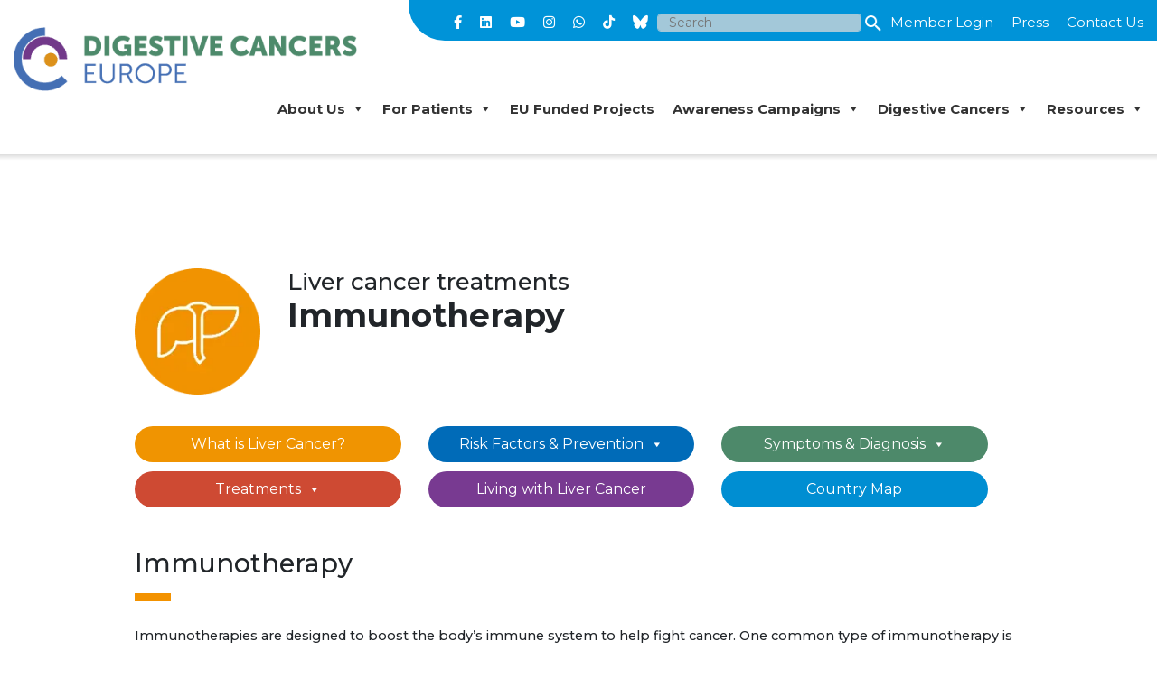

--- FILE ---
content_type: text/html; charset=UTF-8
request_url: https://digestivecancers.eu/liver-cancer-immunotherapy/
body_size: 16134
content:


<!doctype html><html lang="en-US"><head><meta charset="UTF-8"><meta name="viewport" content="width=device-width, initial-scale=1"><link rel="stylesheet" media="print" onload="this.onload=null;this.media='all';" id="ao_optimized_gfonts" href="https://fonts.googleapis.com/css?family=Inter:400,500,600,700&amp;display=swap"><link rel="profile" href="http://gmpg.org/xfn/11"><meta name='robots' content='index, follow, max-image-preview:large, max-snippet:-1, max-video-preview:-1' /><link media="all" href="https://digestivecancers.eu/wp-content/cache/autoptimize/css/autoptimize_77dd9b659add6fc62c5a596e871f6589.css" rel="stylesheet"><style media="screen">.search-results .articles-classic .text-box h6{text-align:center;display:block}</style><title>Liver cancer immunotherapy - Digestive Cancers Europe</title><link rel="canonical" href="https://digestivecancers.eu/liver-cancer-immunotherapy/" /><meta property="og:locale" content="en_US" /><meta property="og:type" content="article" /><meta property="og:title" content="Liver cancer immunotherapy - Digestive Cancers Europe" /><meta property="og:url" content="https://digestivecancers.eu/liver-cancer-immunotherapy/" /><meta property="og:site_name" content="Digestive Cancers Europe" /><meta property="article:modified_time" content="2024-09-05T13:58:02+00:00" /><meta name="twitter:card" content="summary_large_image" /><meta name="twitter:label1" content="Est. reading time" /><meta name="twitter:data1" content="1 minute" /> <script type="application/ld+json" class="yoast-schema-graph">{"@context":"https://schema.org","@graph":[{"@type":"WebPage","@id":"https://digestivecancers.eu/liver-cancer-immunotherapy/","url":"https://digestivecancers.eu/liver-cancer-immunotherapy/","name":"Liver cancer immunotherapy - Digestive Cancers Europe","isPartOf":{"@id":"https://digestivecancers.eu/#website"},"datePublished":"2021-05-01T08:35:19+00:00","dateModified":"2024-09-05T13:58:02+00:00","breadcrumb":{"@id":"https://digestivecancers.eu/liver-cancer-immunotherapy/#breadcrumb"},"inLanguage":"en-US","potentialAction":[{"@type":"ReadAction","target":["https://digestivecancers.eu/liver-cancer-immunotherapy/"]}]},{"@type":"BreadcrumbList","@id":"https://digestivecancers.eu/liver-cancer-immunotherapy/#breadcrumb","itemListElement":[{"@type":"ListItem","position":1,"name":"Accueil","item":"https://digestivecancers.eu/"},{"@type":"ListItem","position":2,"name":"Liver cancer immunotherapy"}]},{"@type":"WebSite","@id":"https://digestivecancers.eu/#website","url":"https://digestivecancers.eu/","name":"Digestive Cancers Europe","description":"DICE - Committed to preventing deaths and improving quality","publisher":{"@id":"https://digestivecancers.eu/#organization"},"potentialAction":[{"@type":"SearchAction","target":{"@type":"EntryPoint","urlTemplate":"https://digestivecancers.eu/?s={search_term_string}"},"query-input":{"@type":"PropertyValueSpecification","valueRequired":true,"valueName":"search_term_string"}}],"inLanguage":"en-US"},{"@type":"Organization","@id":"https://digestivecancers.eu/#organization","name":"Digestive Cancers Europe","url":"https://digestivecancers.eu/","logo":{"@type":"ImageObject","inLanguage":"en-US","@id":"https://digestivecancers.eu/#/schema/logo/image/","url":"https://digestivecancers.eu/wp-content/uploads/2020/04/New-Logo-72dpi.png","contentUrl":"https://digestivecancers.eu/wp-content/uploads/2020/04/New-Logo-72dpi.png","width":474,"height":88,"caption":"Digestive Cancers Europe"},"image":{"@id":"https://digestivecancers.eu/#/schema/logo/image/"}}]}</script> <link rel='dns-prefetch' href='//cdnjs.cloudflare.com' /><link rel='dns-prefetch' href='//js.stripe.com' /><link rel='dns-prefetch' href='//www.googletagmanager.com' /><link href='https://sp-ao.shortpixel.ai' rel='preconnect' /><link href='https://fonts.gstatic.com' crossorigin='anonymous' rel='preconnect' /><link rel="alternate" type="application/rss+xml" title="Digestive Cancers Europe &raquo; Feed" href="https://digestivecancers.eu/feed/" /><link rel="alternate" title="oEmbed (JSON)" type="application/json+oembed" href="https://digestivecancers.eu/wp-json/oembed/1.0/embed?url=https%3A%2F%2Fdigestivecancers.eu%2Fliver-cancer-immunotherapy%2F" /><link rel="alternate" title="oEmbed (XML)" type="text/xml+oembed" href="https://digestivecancers.eu/wp-json/oembed/1.0/embed?url=https%3A%2F%2Fdigestivecancers.eu%2Fliver-cancer-immunotherapy%2F&#038;format=xml" /><link rel='stylesheet' id='megamenu-css' href='https://digestivecancers.eu/wp-content/cache/autoptimize/css/autoptimize_single_b676901dbd0270b92fb63fddbbd5460f.css?ver=d436cd' type='text/css' media='all' /><link rel='stylesheet' id='dashicons-css' href='https://digestivecancers.eu/wp-includes/css/dashicons.min.css?ver=6.9' type='text/css' media='all' /> <script type="text/javascript" src="https://digestivecancers.eu/wp-includes/js/jquery/jquery.min.js?ver=3.7.1" id="jquery-core-js"></script> <script type="text/javascript" defer='defer' src="https://digestivecancers.eu/wp-includes/js/dist/hooks.min.js?ver=dd5603f07f9220ed27f1" id="wp-hooks-js"></script> <script type="text/javascript" defer='defer' src="https://digestivecancers.eu/wp-includes/js/dist/i18n.min.js?ver=c26c3dc7bed366793375" id="wp-i18n-js"></script> <script type="text/javascript" defer='defer' src="https://js.stripe.com/v3/?ver=4.13.2" id="give-stripe-js-js"></script> <script type="text/javascript" id="give-js-extra">var give_global_vars = {"ajaxurl":"https://digestivecancers.eu/wp-admin/admin-ajax.php","checkout_nonce":"3886a9d396","currency":"EUR","currency_sign":"\u20ac","currency_pos":"before","thousands_separator":".","decimal_separator":",","no_gateway":"Please select a payment method.","bad_minimum":"The minimum custom donation amount for this form is","bad_maximum":"The maximum custom donation amount for this form is","general_loading":"Loading...","purchase_loading":"Please Wait...","textForOverlayScreen":"\u003Ch3\u003EProcessing...\u003C/h3\u003E\u003Cp\u003EThis will only take a second!\u003C/p\u003E","number_decimals":"2","is_test_mode":"1","give_version":"4.13.2","magnific_options":{"main_class":"give-modal","close_on_bg_click":false},"form_translation":{"payment-mode":"Please select payment mode.","give_first":"Please enter your first name.","give_last":"Please enter your last name.","give_email":"Please enter a valid email address.","give_user_login":"Invalid email address or username.","give_user_pass":"Enter a password.","give_user_pass_confirm":"Enter the password confirmation.","give_agree_to_terms":"You must agree to the terms and conditions."},"confirm_email_sent_message":"Please check your email and click on the link to access your complete donation history.","ajax_vars":{"ajaxurl":"https://digestivecancers.eu/wp-admin/admin-ajax.php","ajaxNonce":"2e7749b9e0","loading":"Loading","select_option":"Please select an option","default_gateway":"stripe","permalinks":"1","number_decimals":2},"cookie_hash":"27c612bcae89a6e2373716cc0e872a0e","session_nonce_cookie_name":"wp-give_session_reset_nonce_27c612bcae89a6e2373716cc0e872a0e","session_cookie_name":"wp-give_session_27c612bcae89a6e2373716cc0e872a0e","delete_session_nonce_cookie":"0"};
var giveApiSettings = {"root":"https://digestivecancers.eu/wp-json/give-api/v2/","rest_base":"give-api/v2"};
//# sourceURL=give-js-extra</script> <link rel="https://api.w.org/" href="https://digestivecancers.eu/wp-json/" /><link rel="alternate" title="JSON" type="application/json" href="https://digestivecancers.eu/wp-json/wp/v2/pages/18610" /><link rel="EditURI" type="application/rsd+xml" title="RSD" href="https://digestivecancers.eu/xmlrpc.php?rsd" /><meta name="generator" content="WordPress 6.9" /><link rel='shortlink' href='https://digestivecancers.eu/?p=18610' /><meta name="generator" content="Site Kit by Google 1.168.0" /><meta property="fb:pages" content="" /><meta name="generator" content="Give v4.13.2" /> <noscript><style>.wp-grid-builder .wpgb-card.wpgb-card-hidden .wpgb-card-wrapper{opacity:1!important;visibility:visible!important;transform:none!important}.wpgb-facet {opacity:1!important;pointer-events:auto!important}.wpgb-facet *:not(.wpgb-pagination-facet){display:none}</style></noscript><meta name="generator" content="Powered by WPBakery Page Builder - drag and drop page builder for WordPress."/><link rel="icon" href="https://sp-ao.shortpixel.ai/client/to_webp,q_glossy,ret_img,w_32,h_32/https://digestivecancers.eu/wp-content/uploads/2020/01/favicon.png" sizes="32x32" /><link rel="icon" href="https://sp-ao.shortpixel.ai/client/to_webp,q_glossy,ret_img,w_192,h_192/https://digestivecancers.eu/wp-content/uploads/2020/01/favicon.png" sizes="192x192" /><link rel="apple-touch-icon" href="https://sp-ao.shortpixel.ai/client/to_webp,q_glossy,ret_img,w_180,h_180/https://digestivecancers.eu/wp-content/uploads/2020/01/favicon.png" /><meta name="msapplication-TileImage" content="https://digestivecancers.eu/wp-content/uploads/2020/01/favicon.png" /> <noscript><style>.wpb_animate_when_almost_visible { opacity: 1; }</style></noscript>  <script async src="https://www.googletagmanager.com/gtag/js?id=G-321RLMCWR4"></script> <link rel='stylesheet' href='https://use.fontawesome.com/releases/v6.4.2/css/all.css' type='text/css' media='all' /></head><body class="wp-singular page-template page-template-page-templates page-template-no-sidebar page-template-page-templatesno-sidebar-php page page-id-18610 custom-background wp-custom-logo wp-theme-wp-bootstrap-4 wp-child-theme-wp-bootstrap-4-child give-test-mode give-page wp-bootstrap-4 mega-menu-menu-1 mega-menu-topNavMenu mega-menu-max-mega-menu-1 mega-menu-max-mega-menu-2 mega-menu-liver-cancer-inside-menu mega-menu-pancreatic-cancer-inside-menu mega-menu-rare-cancers-inside-menu mega-menu-max-mega-menu-3 mega-menu-max-mega-menu-4 mega-menu-max-mega-menu-5 mega-menu-max-mega-menu-6 mega-menu-max-mega-menu-7 wpb-js-composer js-comp-ver-8.6.1 vc_responsive"> <noscript><iframe src="https://www.googletagmanager.com/ns.html?id=GTM-MLMMLB4"
 height="0" width="0" style="display:none;visibility:hidden"></iframe></noscript><div id="page" class="site"><header id="masthead" class="site-header "><div class="container-fluid"><div class="row menu-logo"><div class="site-logo col-md-4"> <a href="https://digestivecancers.eu/" class="custom-logo-link" rel="home"><noscript><img width="474" height="88" src="https://sp-ao.shortpixel.ai/client/to_webp,q_glossy,ret_img,w_474,h_88/https://digestivecancers.eu/wp-content/uploads/2020/04/New-Logo-72dpi.png" class="custom-logo" alt="Digestive Cancers Europe" decoding="async" srcset="https://sp-ao.shortpixel.ai/client/to_webp,q_glossy,ret_img,w_474/https://digestivecancers.eu/wp-content/uploads/2020/04/New-Logo-72dpi.png 474w, https://sp-ao.shortpixel.ai/client/to_webp,q_glossy,ret_img,w_300/https://digestivecancers.eu/wp-content/uploads/2020/04/New-Logo-72dpi-300x56.png 300w, https://sp-ao.shortpixel.ai/client/to_webp,q_glossy,ret_img,w_150/https://digestivecancers.eu/wp-content/uploads/2020/04/New-Logo-72dpi-150x28.png 150w" sizes="(max-width: 474px) 100vw, 474px" /></noscript><img width="474" height="88" src='data:image/svg+xml,%3Csvg%20xmlns=%22http://www.w3.org/2000/svg%22%20viewBox=%220%200%20474%2088%22%3E%3C/svg%3E' data-src="https://sp-ao.shortpixel.ai/client/to_webp,q_glossy,ret_img,w_474,h_88/https://digestivecancers.eu/wp-content/uploads/2020/04/New-Logo-72dpi.png" class="lazyload custom-logo" alt="Digestive Cancers Europe" decoding="async" data-srcset="https://sp-ao.shortpixel.ai/client/to_webp,q_glossy,ret_img,w_474/https://digestivecancers.eu/wp-content/uploads/2020/04/New-Logo-72dpi.png 474w, https://sp-ao.shortpixel.ai/client/to_webp,q_glossy,ret_img,w_300/https://digestivecancers.eu/wp-content/uploads/2020/04/New-Logo-72dpi-300x56.png 300w, https://sp-ao.shortpixel.ai/client/to_webp,q_glossy,ret_img,w_150/https://digestivecancers.eu/wp-content/uploads/2020/04/New-Logo-72dpi-150x28.png 150w" data-sizes="(max-width: 474px) 100vw, 474px" /></a></div><div class="site-menus col-md-8"><div class="top-menu"><div id="mega-menu-wrap-topNavMenu" class="mega-menu-wrap"><div class="mega-menu-toggle"><div class="mega-toggle-blocks-left"></div><div class="mega-toggle-blocks-center"></div><div class="mega-toggle-blocks-right"><div class='mega-toggle-block mega-menu-toggle-block mega-toggle-block-1' id='mega-toggle-block-1' tabindex='0'><button class='mega-toggle-standard mega-toggle-label' aria-expanded='false'><span class='mega-toggle-label-closed'>MENU</span><span class='mega-toggle-label-open'>MENU</span></button></div></div></div><ul id="mega-menu-topNavMenu" class="mega-menu max-mega-menu mega-menu-horizontal mega-no-js" data-event="hover_intent" data-effect="fade_up" data-effect-speed="200" data-effect-mobile="disabled" data-effect-speed-mobile="0" data-mobile-force-width="false" data-second-click="go" data-document-click="collapse" data-vertical-behaviour="standard" data-breakpoint="10" data-unbind="true" data-mobile-state="collapse_all" data-mobile-direction="vertical" data-hover-intent-timeout="300" data-hover-intent-interval="100"><li class="mega-menu-item mega-menu-item-type-custom mega-menu-item-object-custom mega-align-bottom-left mega-menu-flyout mega-menu-item-13234" id="mega-menu-item-13234"><a target="_blank" class="mega-menu-link" href="https://www.facebook.com/DiCEforPatients" tabindex="0"><i class="fab fa-facebook-f"></i></a></li><li class="mega-menu-item mega-menu-item-type-custom mega-menu-item-object-custom mega-align-bottom-left mega-menu-flyout mega-menu-item-17824" id="mega-menu-item-17824"><a target="_blank" class="mega-menu-link" href="https://www.linkedin.com/company/digestive-cancers-europe" tabindex="0"><i class="fab fa-linkedin"></i></a></li><li class="mega-menu-item mega-menu-item-type-custom mega-menu-item-object-custom mega-align-bottom-left mega-menu-flyout mega-menu-item-13231" id="mega-menu-item-13231"><a target="_blank" class="mega-menu-link" href="https://www.youtube.com/channel/UCdM78H48-DNsoSa6Qo9BBjQ" tabindex="0"><i class="fab fa-youtube"></i></a></li><li class="mega-menu-item mega-menu-item-type-custom mega-menu-item-object-custom mega-align-bottom-left mega-menu-flyout mega-menu-item-22533" id="mega-menu-item-22533"><a target="_blank" class="mega-menu-link" href="https://www.instagram.com/dice.europe/" tabindex="0"><i class="fab fa-instagram"></i></a></li><li class="mega-menu-item mega-menu-item-type-custom mega-menu-item-object-custom mega-align-bottom-left mega-menu-flyout mega-menu-item-25733" id="mega-menu-item-25733"><a target="_blank" class="mega-menu-link" href="https://www.whatsapp.com/channel/0029VanzienFSAt0dmuQ2U3F" tabindex="0"><i class="fab fa-whatsapp"></i></a></li><li class="mega-menu-item mega-menu-item-type-custom mega-menu-item-object-custom mega-align-bottom-left mega-menu-flyout mega-menu-item-26407" id="mega-menu-item-26407"><a target="_blank" class="mega-menu-link" href="https://www.tiktok.com/@digestivecancers" tabindex="0"><i class="fa-brands fa-tiktok"></i></a></li><li class="mega-menu-item mega-menu-item-type-custom mega-menu-item-object-custom mega-align-bottom-left mega-menu-flyout mega-menu-item-26408" id="mega-menu-item-26408"><a target="_blank" class="mega-menu-link" href="https://bsky.app/profile/digestivecancerseu.bsky.social" tabindex="0"><i class="fa-brands fa-bluesky"></i></a></li><li class="mega-menu-item mega-menu-item-type-gs_sim mega-menu-item-object-gs_sim mega-align-bottom-left mega-menu-flyout mega-has-description mega-menu-item-13229" id="mega-menu-item-13229"><div class="searchwp-search-form searchwp-supplemental-search-form"><form role="search" method="get" id="searchform" class="searchform" action="/search-results/"><div> <label class="screen-reader-text" for="swpquery">Search for:</label> <input
 type="text"
 placeholder="Search"
 value=""
 name="swpquery"
 id="swpquery"
 > <input type="hidden" name="engine" value="default" /> <input type="submit" id="searchsubmit" value=""></div></form></div></li><li class="mega-menu-item mega-menu-item-type-custom mega-menu-item-object-custom mega-align-bottom-left mega-menu-flyout mega-menu-item-17911" id="mega-menu-item-17911"><a class="mega-menu-link" href="https://digestivecancers.eu/wp-login.php" tabindex="0">Member Login</a></li><li class="mega-menu-item mega-menu-item-type-post_type mega-menu-item-object-page mega-align-bottom-left mega-menu-flyout mega-menu-item-15031" id="mega-menu-item-15031"><a class="mega-menu-link" href="https://digestivecancers.eu/press-section/" tabindex="0">Press</a></li><li class="mega-menu-item mega-menu-item-type-post_type mega-menu-item-object-page mega-align-bottom-left mega-menu-flyout mega-menu-item-14899" id="mega-menu-item-14899"><a class="mega-menu-link" href="https://digestivecancers.eu/contact-us/" tabindex="0">Contact Us</a></li></ul></div></div></div></div><div class="row menu-nav"><div class="main menu"><div id="mega-menu-wrap-menu-1" class="mega-menu-wrap"><div class="mega-menu-toggle"><div class="mega-toggle-blocks-left"></div><div class="mega-toggle-blocks-center"></div><div class="mega-toggle-blocks-right"><div class='mega-toggle-block mega-menu-toggle-block mega-toggle-block-1' id='mega-toggle-block-1' tabindex='0'><button class='mega-toggle-standard mega-toggle-label' aria-expanded='false'><span class='mega-toggle-label-closed'></span><span class='mega-toggle-label-open'></span></button></div></div></div><ul id="mega-menu-menu-1" class="mega-menu max-mega-menu mega-menu-horizontal mega-no-js" data-event="hover_intent" data-effect="fade_up" data-effect-speed="200" data-effect-mobile="disabled" data-effect-speed-mobile="0" data-mobile-force-width="false" data-second-click="go" data-document-click="collapse" data-vertical-behaviour="standard" data-breakpoint="970" data-unbind="true" data-mobile-state="collapse_all" data-mobile-direction="vertical" data-hover-intent-timeout="300" data-hover-intent-interval="100"><li class="mega-menu-item mega-menu-item-type-post_type mega-menu-item-object-page mega-menu-item-has-children mega-align-bottom-left mega-menu-flyout mega-menu-item-14910" id="mega-menu-item-14910"><a class="mega-menu-link" href="https://digestivecancers.eu/who-are-we/" aria-expanded="false" tabindex="0">About Us<span class="mega-indicator" aria-hidden="true"></span></a><ul class="mega-sub-menu"><li class="mega-menu-item mega-menu-item-type-post_type mega-menu-item-object-post mega-menu-item-26473" id="mega-menu-item-26473"><a class="mega-menu-link" href="https://digestivecancers.eu/2025-year-of-the-patients/">Year of the Patient</a></li><li class="mega-menu-item mega-menu-item-type-post_type mega-menu-item-object-page mega-menu-item-15186" id="mega-menu-item-15186"><a class="mega-menu-link" href="https://digestivecancers.eu/who-are-we/">Who We Are</a></li><li class="mega-menu-item mega-menu-item-type-post_type mega-menu-item-object-page mega-menu-item-23984" id="mega-menu-item-23984"><a class="mega-menu-link" href="https://digestivecancers.eu/dice-history/">Our History</a></li><li class="mega-menu-item mega-menu-item-type-custom mega-menu-item-object-custom mega-menu-item-has-children mega-menu-item-16417" id="mega-menu-item-16417"><a class="mega-menu-link" href="#" aria-expanded="false">What We Do<span class="mega-indicator" aria-hidden="true"></span></a><ul class="mega-sub-menu"><li class="mega-menu-item mega-menu-item-type-post_type mega-menu-item-object-page mega-menu-item-22260" id="mega-menu-item-22260"><a class="mega-menu-link" href="https://digestivecancers.eu/providing-support-to-patients-and-carers-2/">Providing Support to Patients and Carers</a></li><li class="mega-menu-item mega-menu-item-type-post_type mega-menu-item-object-page mega-menu-item-16419" id="mega-menu-item-16419"><a class="mega-menu-link" href="https://digestivecancers.eu/building-national-member-capacity/">Building National Member Capacity</a></li><li class="mega-menu-item mega-menu-item-type-post_type mega-menu-item-object-page mega-menu-item-16423" id="mega-menu-item-16423"><a class="mega-menu-link" href="https://digestivecancers.eu/campaigning-and-education/">Campaigning and Education</a></li><li class="mega-menu-item mega-menu-item-type-post_type mega-menu-item-object-page mega-menu-item-16422" id="mega-menu-item-16422"><a class="mega-menu-link" href="https://digestivecancers.eu/working-together-for-policy-change/">Working together for Policy Change</a></li><li class="mega-menu-item mega-menu-item-type-post_type mega-menu-item-object-page mega-menu-item-16420" id="mega-menu-item-16420"><a class="mega-menu-link" href="https://digestivecancers.eu/advising-on-medical-practice/">Advising on Medical Practice</a></li><li class="mega-menu-item mega-menu-item-type-post_type mega-menu-item-object-page mega-menu-item-19929" id="mega-menu-item-19929"><a class="mega-menu-link" href="https://digestivecancers.eu/research/">Our Research</a></li><li class="mega-menu-item mega-menu-item-type-post_type mega-menu-item-object-page mega-menu-item-16421" id="mega-menu-item-16421"><a class="mega-menu-link" href="https://digestivecancers.eu/participating-in-research/">Participating in Research</a></li><li class="mega-menu-item mega-menu-item-type-post_type mega-menu-item-object-page mega-menu-item-16428" id="mega-menu-item-16428"><a class="mega-menu-link" href="https://digestivecancers.eu/advocating-for-access-to-the-best-technology/">Access to the Best Technology</a></li></ul></li><li class="mega-menu-item mega-menu-item-type-post_type mega-menu-item-object-page mega-menu-item-13395" id="mega-menu-item-13395"><a class="mega-menu-link" href="https://digestivecancers.eu/members/">Members</a></li><li class="mega-menu-item mega-menu-item-type-post_type mega-menu-item-object-page mega-menu-item-27556" id="mega-menu-item-27556"><a class="mega-menu-link" href="https://digestivecancers.eu/board-and-team/">The Board and Team</a></li><li class="mega-menu-item mega-menu-item-type-post_type mega-menu-item-object-page mega-menu-item-13503" id="mega-menu-item-13503"><a class="mega-menu-link" href="https://digestivecancers.eu/our-partners/">Partners</a></li><li class="mega-menu-item mega-menu-item-type-post_type mega-menu-item-object-page mega-menu-item-20434" id="mega-menu-item-20434"><a class="mega-menu-link" href="https://digestivecancers.eu/jobs/">Jobs</a></li><li class="mega-menu-item mega-menu-item-type-post_type mega-menu-item-object-page mega-menu-item-16641" id="mega-menu-item-16641"><a class="mega-menu-link" href="https://digestivecancers.eu/financials/">Financials &#038; Governance</a></li></ul></li><li class="mega-menu-item mega-menu-item-type-post_type mega-menu-item-object-page mega-menu-item-has-children mega-align-bottom-left mega-menu-flyout mega-menu-item-16822" id="mega-menu-item-16822"><a class="mega-menu-link" href="https://digestivecancers.eu/for-patients/" aria-expanded="false" tabindex="0">For Patients<span class="mega-indicator" aria-hidden="true"></span></a><ul class="mega-sub-menu"><li class="mega-menu-item mega-menu-item-type-custom mega-menu-item-object-custom mega-menu-item-25334" id="mega-menu-item-25334"><a target="_blank" class="mega-menu-link" href="https://mydicecompanion.eu/">My DiCE Companion</a></li><li class="mega-menu-item mega-menu-item-type-post_type mega-menu-item-object-page mega-menu-item-24531" id="mega-menu-item-24531"><a class="mega-menu-link" href="https://digestivecancers.eu/patient-voices/">Patient Voices</a></li><li class="mega-menu-item mega-menu-item-type-custom mega-menu-item-object-custom mega-menu-item-16858" id="mega-menu-item-16858"><a class="mega-menu-link" href="https://www.digestivecancers.eu/members/#section-full-member">Find Your Local Patient Organisation</a></li><li class="mega-menu-item mega-menu-item-type-post_type mega-menu-item-object-page mega-menu-item-21545" id="mega-menu-item-21545"><a class="mega-menu-link" href="https://digestivecancers.eu/providing-support-to-patients-bckp/shape/">SHAPE</a></li><li class="mega-menu-item mega-menu-item-type-post_type mega-menu-item-object-page mega-menu-item-20611" id="mega-menu-item-20611"><a class="mega-menu-link" href="https://digestivecancers.eu/patient-materials/">Patient Materials</a></li><li class="mega-menu-item mega-menu-item-type-post_type mega-menu-item-object-page mega-menu-item-19152" id="mega-menu-item-19152"><a class="mega-menu-link" href="https://digestivecancers.eu/providing-support-to-patients-bckp/pharmaceutical-treatments/">Drug Database for Digestive Cancers</a></li><li class="mega-menu-item mega-menu-item-type-post_type mega-menu-item-object-page mega-menu-item-16802" id="mega-menu-item-16802"><a class="mega-menu-link" href="https://digestivecancers.eu/clinical-trials/">Find a Clinical Trial</a></li><li class="mega-menu-item mega-menu-item-type-post_type mega-menu-item-object-page mega-menu-item-17868" id="mega-menu-item-17868"><a class="mega-menu-link" href="https://digestivecancers.eu/gpscrc/">Colorectal Cancer Navigator</a></li><li class="mega-menu-item mega-menu-item-type-post_type mega-menu-item-object-page mega-menu-item-14863" id="mega-menu-item-14863"><a class="mega-menu-link" href="https://digestivecancers.eu/rights-of-the-patient/">Your Patient Rights</a></li><li class="mega-menu-item mega-menu-item-type-post_type mega-menu-item-object-page mega-menu-item-15752" id="mega-menu-item-15752"><a class="mega-menu-link" href="https://digestivecancers.eu/for-carers/">For Carers</a></li></ul></li><li class="mega-menu-item mega-menu-item-type-post_type mega-menu-item-object-page mega-align-bottom-left mega-menu-flyout mega-menu-item-22272" id="mega-menu-item-22272"><a class="mega-menu-link" href="https://digestivecancers.eu/eu-funded-projects/" tabindex="0">EU Funded Projects</a></li><li class="mega-menu-item mega-menu-item-type-custom mega-menu-item-object-custom mega-menu-item-has-children mega-align-bottom-left mega-menu-flyout mega-menu-item-19763" id="mega-menu-item-19763"><a class="mega-menu-link" href="#" aria-expanded="false" tabindex="0">Awareness Campaigns<span class="mega-indicator" aria-hidden="true"></span></a><ul class="mega-sub-menu"><li class="mega-menu-item mega-menu-item-type-post_type mega-menu-item-object-page mega-menu-item-27802" id="mega-menu-item-27802"><a class="mega-menu-link" href="https://digestivecancers.eu/pancreatic-cancer-awareness-month-2025/">Pancreatic Cancer Awareness Month 2025</a></li><li class="mega-menu-item mega-menu-item-type-post_type mega-menu-item-object-page mega-menu-item-27803" id="mega-menu-item-27803"><a class="mega-menu-link" href="https://digestivecancers.eu/gastric-cancer-awareness-month-2025/">Gastric Cancer Awareness Month 2025</a></li><li class="mega-menu-item mega-menu-item-type-custom mega-menu-item-object-custom mega-menu-item-27764" id="mega-menu-item-27764"><a target="_blank" class="mega-menu-link" href="https://biosimilars.education.digestivecancers.eu/">Global Biosimilars Week 2025</a></li><li class="mega-menu-item mega-menu-item-type-post_type mega-menu-item-object-page mega-menu-item-27684" id="mega-menu-item-27684"><a class="mega-menu-link" href="https://digestivecancers.eu/liver-cancer-awareness-month-2025/">Liver Cancer Awareness Month 2025</a></li><li class="mega-menu-item mega-menu-item-type-post_type mega-menu-item-object-page mega-menu-item-26215" id="mega-menu-item-26215"><a class="mega-menu-link" href="https://digestivecancers.eu/youre-young-but-it-might-be-cancer/">You’re Young, but it Might Be Cancer</a></li><li class="mega-menu-item mega-menu-item-type-custom mega-menu-item-object-custom mega-menu-item-22999" id="mega-menu-item-22999"><a target="_blank" class="mega-menu-link" href="https://stepapp.digestivecancers.eu">StepApp®</a></li><li class="mega-menu-item mega-menu-item-type-custom mega-menu-item-object-custom mega-menu-item-24982" id="mega-menu-item-24982"><a target="_blank" class="mega-menu-link" href="https://mydicecompanion.eu/">My DiCE Companion</a></li><li class="mega-menu-item mega-menu-item-type-custom mega-menu-item-object-custom mega-menu-item-24624" id="mega-menu-item-24624"><a target="_blank" class="mega-menu-link" href="https://eccam.digestivecancers.eu/">European Colorectal Cancer Awareness Month 2025</a></li><li class="mega-menu-item mega-menu-item-type-post_type mega-menu-item-object-page mega-menu-item-26965" id="mega-menu-item-26965"><a class="mega-menu-link" href="https://digestivecancers.eu/oesophageal-cancer-awareness-month-2025/">Oesophageal Cancer Awareness Month 2025</a></li><li class="mega-menu-item mega-menu-item-type-custom mega-menu-item-object-custom mega-menu-item-26216" id="mega-menu-item-26216"><a target="_blank" class="mega-menu-link" href="https://entero.digestivecancers.eu/">Early-Age Onset Digestive Cancers</a></li></ul></li><li class="mega-menu-item mega-menu-item-type-custom mega-menu-item-object-custom mega-menu-item-has-children mega-align-bottom-right mega-menu-flyout mega-menu-item-18770" id="mega-menu-item-18770"><a class="mega-menu-link" href="#" aria-expanded="false" tabindex="0">Digestive Cancers<span class="mega-indicator" aria-hidden="true"></span></a><ul class="mega-sub-menu"><li class="mega-menu-item mega-menu-item-type-post_type mega-menu-item-object-page mega-menu-item-18782" id="mega-menu-item-18782"><a class="mega-menu-link" href="https://digestivecancers.eu/colorectal-what/">Colorectal Cancer</a></li><li class="mega-menu-item mega-menu-item-type-post_type mega-menu-item-object-page mega-menu-item-18777" id="mega-menu-item-18777"><a class="mega-menu-link" href="https://digestivecancers.eu/gastric-esophageal-what/">Gastric and Oesophageal Cancers</a></li><li class="mega-menu-item mega-menu-item-type-post_type mega-menu-item-object-page mega-menu-item-18775" id="mega-menu-item-18775"><a class="mega-menu-link" href="https://digestivecancers.eu/liver-cancer-what/">Liver Cancer</a></li><li class="mega-menu-item mega-menu-item-type-post_type mega-menu-item-object-page mega-menu-item-22423" id="mega-menu-item-22423"><a class="mega-menu-link" href="https://digestivecancers.eu/pancreatic-cancer-what/">Pancreatic Cancer</a></li><li class="mega-menu-item mega-menu-item-type-post_type mega-menu-item-object-page mega-menu-item-has-children mega-menu-item-14470" id="mega-menu-item-14470"><a class="mega-menu-link" href="https://digestivecancers.eu/rare-cancers/" aria-expanded="false">Rare Cancers<span class="mega-indicator" aria-hidden="true"></span></a><ul class="mega-sub-menu"><li class="mega-menu-item mega-menu-item-type-post_type mega-menu-item-object-page mega-menu-item-26834" id="mega-menu-item-26834"><a class="mega-menu-link" href="https://digestivecancers.eu/what-is-anal-cancer/">Anal Cancer</a></li><li class="mega-menu-item mega-menu-item-type-post_type mega-menu-item-object-page mega-menu-item-26835" id="mega-menu-item-26835"><a class="mega-menu-link" href="https://digestivecancers.eu/what-is-appendiceal-cancer/">Appendiceal Cancer</a></li><li class="mega-menu-item mega-menu-item-type-post_type mega-menu-item-object-page mega-menu-item-26836" id="mega-menu-item-26836"><a class="mega-menu-link" href="https://digestivecancers.eu/what-is-gallbladder-cancer/">Gallbladder Cancer</a></li><li class="mega-menu-item mega-menu-item-type-post_type mega-menu-item-object-page mega-menu-item-26837" id="mega-menu-item-26837"><a class="mega-menu-link" href="https://digestivecancers.eu/what-is-small-intestine-cancer/">Small Intestine Cancer</a></li></ul></li><li class="mega-menu-item mega-menu-item-type-post_type mega-menu-item-object-page mega-menu-item-22480" id="mega-menu-item-22480"><a class="mega-menu-link" href="https://digestivecancers.eu/rare-cancers/lynch-syndrome/">Hereditary Cancers</a></li></ul></li><li class="mega-menu-item mega-menu-item-type-custom mega-menu-item-object-custom mega-menu-item-has-children mega-align-bottom-right mega-menu-flyout mega-menu-item-23011" id="mega-menu-item-23011"><a class="mega-menu-link" href="#" aria-expanded="false" tabindex="0">Resources<span class="mega-indicator" aria-hidden="true"></span></a><ul class="mega-sub-menu"><li class="mega-menu-item mega-menu-item-type-post_type mega-menu-item-object-page mega-menu-item-has-children mega-menu-item-19772" id="mega-menu-item-19772"><a class="mega-menu-link" href="https://digestivecancers.eu/education/" aria-expanded="false">Education<span class="mega-indicator" aria-hidden="true"></span></a><ul class="mega-sub-menu"><li class="mega-menu-item mega-menu-item-type-custom mega-menu-item-object-custom mega-menu-item-19773" id="mega-menu-item-19773"><a class="mega-menu-link" href="https://biosimilars.digestivecancers.eu/">CRC-biosimilars</a></li><li class="mega-menu-item mega-menu-item-type-post_type mega-menu-item-object-page mega-menu-item-24035" id="mega-menu-item-24035"><a class="mega-menu-link" href="https://digestivecancers.eu/biomarkers-in-mcrc/">Biomarkers in mCRC</a></li></ul></li><li class="mega-menu-item mega-menu-item-type-post_type mega-menu-item-object-page mega-menu-item-13823" id="mega-menu-item-13823"><a class="mega-menu-link" href="https://digestivecancers.eu/news/">News</a></li><li class="mega-menu-item mega-menu-item-type-post_type mega-menu-item-object-page mega-menu-item-13771" id="mega-menu-item-13771"><a class="mega-menu-link" href="https://digestivecancers.eu/events-page/">Events</a></li><li class="mega-menu-item mega-menu-item-type-post_type mega-menu-item-object-page mega-menu-item-24012" id="mega-menu-item-24012"><a class="mega-menu-link" href="https://digestivecancers.eu/grants/">Grants</a></li><li class="mega-menu-item mega-menu-item-type-post_type mega-menu-item-object-page mega-menu-item-has-children mega-menu-item-14930" id="mega-menu-item-14930"><a class="mega-menu-link" href="https://digestivecancers.eu/publications/" aria-expanded="false">Publications<span class="mega-indicator" aria-hidden="true"></span></a><ul class="mega-sub-menu"><li class="mega-menu-item mega-menu-item-type-post_type mega-menu-item-object-page mega-menu-item-21444" id="mega-menu-item-21444"><a class="mega-menu-link" href="https://digestivecancers.eu/publications/">Recent Publications</a></li><li class="mega-menu-item mega-menu-item-type-post_type mega-menu-item-object-page mega-menu-item-21435" id="mega-menu-item-21435"><a class="mega-menu-link" href="https://digestivecancers.eu/publications/archived-publications/">Archived Publications</a></li></ul></li></ul></li></ul></div></div></div></div></header><div id="content" class="site-content"><div class="container"><div class="row"><div class="col-md-12"><div id="primary" class="content-area"><main id="main" class="site-main"><article id="post-18610" class="card mt-3r post-18610 page type-page status-publish hentry"><div class="card-body"><div class="entry-content"><div class="wpb-content-wrapper"><p><div class="vc_row wpb_row vc_row-fluid"><div class="wpb_column vc_column_container vc_col-sm-2"><div class="vc_column-inner"><div class="wpb_wrapper"><div  class="wpb_single_image wpb_content_element vc_align_left wpb_content_element"><figure class="wpb_wrapper vc_figure"><div class="vc_single_image-wrapper   vc_box_border_grey"><noscript><img decoding="async" width="155" height="156" src="https://sp-ao.shortpixel.ai/client/to_webp,q_glossy,ret_img,w_155,h_156/https://digestivecancers.eu/wp-content/uploads/2020/01/liverYellow.png" class="vc_single_image-img attachment-large" alt="Liver Cancer" title="Liver Cancer" srcset="https://sp-ao.shortpixel.ai/client/to_webp,q_glossy,ret_img,w_155/https://digestivecancers.eu/wp-content/uploads/2020/01/liverYellow.png 155w, https://sp-ao.shortpixel.ai/client/to_webp,q_glossy,ret_img,w_150/https://digestivecancers.eu/wp-content/uploads/2020/01/liverYellow-150x150.png 150w, https://sp-ao.shortpixel.ai/client/to_webp,q_glossy,ret_img,w_149/https://digestivecancers.eu/wp-content/uploads/2020/01/liverYellow-149x150.png 149w" sizes="(max-width: 155px) 100vw, 155px" /></noscript><img decoding="async" width="155" height="156" src='data:image/svg+xml,%3Csvg%20xmlns=%22http://www.w3.org/2000/svg%22%20viewBox=%220%200%20155%20156%22%3E%3C/svg%3E' data-src="https://sp-ao.shortpixel.ai/client/to_webp,q_glossy,ret_img,w_155,h_156/https://digestivecancers.eu/wp-content/uploads/2020/01/liverYellow.png" class="lazyload vc_single_image-img attachment-large" alt="Liver Cancer" title="Liver Cancer" data-srcset="https://sp-ao.shortpixel.ai/client/to_webp,q_glossy,ret_img,w_155/https://digestivecancers.eu/wp-content/uploads/2020/01/liverYellow.png 155w, https://sp-ao.shortpixel.ai/client/to_webp,q_glossy,ret_img,w_150/https://digestivecancers.eu/wp-content/uploads/2020/01/liverYellow-150x150.png 150w, https://sp-ao.shortpixel.ai/client/to_webp,q_glossy,ret_img,w_149/https://digestivecancers.eu/wp-content/uploads/2020/01/liverYellow-149x150.png 149w" data-sizes="(max-width: 155px) 100vw, 155px" /></div></figure></div></div></div></div><div class="wpb_column vc_column_container vc_col-sm-10"><div class="vc_column-inner"><div class="wpb_wrapper"><div class="wpb_text_column wpb_content_element vc_custom_1619857528273" ><div class="wpb_wrapper"><h3>Liver cancer treatments</h3></div></div><div class="wpb_text_column wpb_content_element vc_custom_1620681140528 bigTitle" ><div class="wpb_wrapper"><h1>Immunotherapy</h1></div></div></div></div></div></div><div class="vc_row wpb_row vc_row-fluid"><div class="wpb_column vc_column_container vc_col-sm-12"><div class="vc_column-inner"><div class="wpb_wrapper"><div class="wpb_text_column wpb_content_element cancers-menu bg-yellow" ><div class="wpb_wrapper"><div id="mega-menu-wrap-liver-cancer-inside-menu" class="mega-menu-wrap"><div class="mega-menu-toggle"><div class="mega-toggle-blocks-left"></div><div class="mega-toggle-blocks-center"></div><div class="mega-toggle-blocks-right"><div class='mega-toggle-block mega-menu-toggle-animated-block mega-toggle-block-0' id='mega-toggle-block-0'><button aria-label="Toggle Menu" class="mega-toggle-animated mega-toggle-animated-slider" type="button" aria-expanded="false"> <span class="mega-toggle-animated-box"> <span class="mega-toggle-animated-inner"></span> </span> </button></div></div></div><ul id="mega-menu-liver-cancer-inside-menu" class="mega-menu max-mega-menu mega-menu-horizontal mega-no-js" data-event="hover_intent" data-effect="fade_up" data-effect-speed="200" data-effect-mobile="disabled" data-effect-speed-mobile="0" data-mobile-force-width="false" data-second-click="go" data-document-click="collapse" data-vertical-behaviour="standard" data-breakpoint="0" data-unbind="true" data-mobile-state="collapse_all" data-mobile-direction="vertical" data-hover-intent-timeout="300" data-hover-intent-interval="100"><li class="mega-btn mega-btn-yellow mega-menu-item mega-menu-item-type-post_type mega-menu-item-object-page mega-align-bottom-left mega-menu-flyout mega-menu-item-18631 btn btn-yellow" id="mega-menu-item-18631"><a class="mega-menu-link" href="https://digestivecancers.eu/liver-cancer-what/" tabindex="0">What is Liver Cancer?</a></li><li class="mega-btn mega-btn-blue mega-menu-item mega-menu-item-type-post_type mega-menu-item-object-page mega-menu-item-has-children mega-align-bottom-left mega-menu-flyout mega-menu-item-18629 btn btn-blue" id="mega-menu-item-18629"><a class="mega-menu-link" href="https://digestivecancers.eu/liver-cancer-risk-factors/" aria-expanded="false" tabindex="0">Risk Factors & Prevention<span class="mega-indicator" aria-hidden="true"></span></a><ul class="mega-sub-menu"><li class="mega-menu-item mega-menu-item-type-post_type mega-menu-item-object-page mega-menu-item-18632" id="mega-menu-item-18632"><a class="mega-menu-link" href="https://digestivecancers.eu/liver-cancer-risk-factors/">Risk Factors</a></li><li class="mega-menu-item mega-menu-item-type-post_type mega-menu-item-object-page mega-menu-item-18627" id="mega-menu-item-18627"><a class="mega-menu-link" href="https://digestivecancers.eu/liver-cancer-prevention/">Prevention</a></li><li class="mega-menu-item mega-menu-item-type-post_type mega-menu-item-object-page mega-menu-item-25720" id="mega-menu-item-25720"><a class="mega-menu-link" href="https://digestivecancers.eu/liver-cancer-risk-screening/">Screening</a></li></ul></li><li class="mega-btn mega-btn-green mega-menu-item mega-menu-item-type-post_type mega-menu-item-object-page mega-menu-item-has-children mega-align-bottom-left mega-menu-flyout mega-menu-item-18626 btn btn-green" id="mega-menu-item-18626"><a class="mega-menu-link" href="https://digestivecancers.eu/symptoms/" aria-expanded="false" tabindex="0">Symptoms & Diagnosis<span class="mega-indicator" aria-hidden="true"></span></a><ul class="mega-sub-menu"><li class="mega-menu-item mega-menu-item-type-post_type mega-menu-item-object-page mega-menu-item-18633" id="mega-menu-item-18633"><a class="mega-menu-link" href="https://digestivecancers.eu/symptoms/">Symptoms</a></li><li class="mega-menu-item mega-menu-item-type-post_type mega-menu-item-object-page mega-menu-item-18625" id="mega-menu-item-18625"><a class="mega-menu-link" href="https://digestivecancers.eu/liver-cancer-diagnosis/">Diagnosis</a></li><li class="mega-menu-item mega-menu-item-type-post_type mega-menu-item-object-page mega-menu-item-18624" id="mega-menu-item-18624"><a class="mega-menu-link" href="https://digestivecancers.eu/liver-cancer-staging/">Staging</a></li></ul></li><li class="mega-btn mega-btn-red mega-menu-item mega-menu-item-type-post_type mega-menu-item-object-page mega-current-menu-ancestor mega-current-menu-parent mega-current_page_parent mega-current_page_ancestor mega-menu-item-has-children mega-align-bottom-left mega-menu-flyout mega-menu-item-18623 btn btn-red" id="mega-menu-item-18623"><a class="mega-menu-link" href="https://digestivecancers.eu/liver-cancer-treatments-overview/" aria-expanded="false" tabindex="0">Treatments<span class="mega-indicator" aria-hidden="true"></span></a><ul class="mega-sub-menu"><li class="mega-menu-item mega-menu-item-type-post_type mega-menu-item-object-page mega-menu-item-18634" id="mega-menu-item-18634"><a class="mega-menu-link" href="https://digestivecancers.eu/liver-cancer-treatments-overview/">Overview</a></li><li class="mega-menu-item mega-menu-item-type-post_type mega-menu-item-object-page mega-menu-item-18622" id="mega-menu-item-18622"><a class="mega-menu-link" href="https://digestivecancers.eu/liver-cancer-surgery-or-transplant/">Surgery or Transplant</a></li><li class="mega-menu-item mega-menu-item-type-post_type mega-menu-item-object-page mega-menu-item-18638" id="mega-menu-item-18638"><a class="mega-menu-link" href="https://digestivecancers.eu/liver-cancer-chemoembolization/">Chemoembolization</a></li><li class="mega-menu-item mega-menu-item-type-post_type mega-menu-item-object-page mega-menu-item-18619" id="mega-menu-item-18619"><a class="mega-menu-link" href="https://digestivecancers.eu/liver-cancer-chemotherapy/">Chemotherapy</a></li><li class="mega-menu-item mega-menu-item-type-post_type mega-menu-item-object-page mega-menu-item-18621" id="mega-menu-item-18621"><a class="mega-menu-link" href="https://digestivecancers.eu/liver-cancer-thermal-ablation/">Thermal Ablation</a></li><li class="mega-menu-item mega-menu-item-type-post_type mega-menu-item-object-page mega-current-menu-item mega-page_item mega-page-item-18610 mega-current_page_item mega-menu-item-18620" id="mega-menu-item-18620"><a class="mega-menu-link" href="https://digestivecancers.eu/liver-cancer-immunotherapy/" aria-current="page">Immunotherapy</a></li></ul></li><li class="mega-btn mega-btn-purple mega-menu-item mega-menu-item-type-post_type mega-menu-item-object-page mega-align-bottom-left mega-menu-flyout mega-menu-item-18618 btn btn-purple" id="mega-menu-item-18618"><a class="mega-menu-link" href="https://digestivecancers.eu/living-with-liver-cancer/" tabindex="0">Living with Liver Cancer</a></li><li class="mega-btn mega-btn-light-blue mega-menu-item mega-menu-item-type-post_type mega-menu-item-object-page mega-align-bottom-left mega-menu-flyout mega-menu-item-25340 btn btn-light-blue" id="mega-menu-item-25340"><a class="mega-menu-link" href="https://digestivecancers.eu/liver-cancer-map/" tabindex="0">Country Map</a></li></ul></div></div></div></div></div></div></div><div class="vc_row wpb_row vc_row-fluid"><div class="wpb_column vc_column_container vc_col-sm-12"><div class="vc_column-inner"><div class="wpb_wrapper"><div class="wpb_text_column wpb_content_element vc_custom_1619858196007 bigTitle" ><div class="wpb_wrapper"><h2>Immunotherapy</h2></div></div><div class="vc_separator wpb_content_element vc_separator_align_center vc_sep_width_10 vc_sep_border_width_8 vc_sep_pos_align_left vc_separator_no_text wpb_content_element  wpb_content_element headingSeparator" ><span class="vc_sep_holder vc_sep_holder_l"><span style="border-color:#f09401;" class="vc_sep_line"></span></span><span class="vc_sep_holder vc_sep_holder_r"><span style="border-color:#f09401;" class="vc_sep_line"></span></span></div><div class="wpb_text_column wpb_content_element" ><div class="wpb_wrapper"><p>Immunotherapies are designed to boost the body’s immune system to help fight cancer. One common type of immunotherapy is an <strong>immune checkpoint inhibitor</strong>, which works by blocking the pathways that would otherwise allow the cancer to hide from the <strong>immune system</strong>.</p><p>Immunotherapies approved in Europe for use in HCC include atezolizumab in combination with bevacizumab, an anti-angiogenesis therapy. Immunotherapies for CCA are under investigation, with the most promising results being shown when medicines are combined.</p></div></div></div></div></div></div></p></div></div></div></article></main></div></div></div></div></div><div class="container"><div class="row"><div class="col-md-12"> <a href="https://digestivecancers.eu/" class="custom-logo-link" rel="home"><noscript><img width="474" height="88" src="https://sp-ao.shortpixel.ai/client/to_webp,q_glossy,ret_img,w_474,h_88/https://digestivecancers.eu/wp-content/uploads/2020/04/New-Logo-72dpi.png" class="custom-logo" alt="Digestive Cancers Europe" decoding="async" srcset="https://sp-ao.shortpixel.ai/client/to_webp,q_glossy,ret_img,w_474/https://digestivecancers.eu/wp-content/uploads/2020/04/New-Logo-72dpi.png 474w, https://sp-ao.shortpixel.ai/client/to_webp,q_glossy,ret_img,w_300/https://digestivecancers.eu/wp-content/uploads/2020/04/New-Logo-72dpi-300x56.png 300w, https://sp-ao.shortpixel.ai/client/to_webp,q_glossy,ret_img,w_150/https://digestivecancers.eu/wp-content/uploads/2020/04/New-Logo-72dpi-150x28.png 150w" sizes="(max-width: 474px) 100vw, 474px" /></noscript><img width="474" height="88" src='data:image/svg+xml,%3Csvg%20xmlns=%22http://www.w3.org/2000/svg%22%20viewBox=%220%200%20474%2088%22%3E%3C/svg%3E' data-src="https://sp-ao.shortpixel.ai/client/to_webp,q_glossy,ret_img,w_474,h_88/https://digestivecancers.eu/wp-content/uploads/2020/04/New-Logo-72dpi.png" class="lazyload custom-logo" alt="Digestive Cancers Europe" decoding="async" data-srcset="https://sp-ao.shortpixel.ai/client/to_webp,q_glossy,ret_img,w_474/https://digestivecancers.eu/wp-content/uploads/2020/04/New-Logo-72dpi.png 474w, https://sp-ao.shortpixel.ai/client/to_webp,q_glossy,ret_img,w_300/https://digestivecancers.eu/wp-content/uploads/2020/04/New-Logo-72dpi-300x56.png 300w, https://sp-ao.shortpixel.ai/client/to_webp,q_glossy,ret_img,w_150/https://digestivecancers.eu/wp-content/uploads/2020/04/New-Logo-72dpi-150x28.png 150w" data-sizes="(max-width: 474px) 100vw, 474px" /></a></div></div></div><footer id="colophon" class="site-footer text-center mt-4 text-muted"><section class="footer-widgets text-left"><div class="container"><div class="row"><div class="col"><aside class="widget-area footer-1-area mb-2"><section id="custom_html-3" class="widget_text widget wp-bp-footer-widget widget_custom_html"><div class="textwidget custom-html-widget"><div class="wpb_text_column wpb_content_element  bigTitle"><div class="wpb_wrapper"><h5 style="text-align: left;">QUICK LINKS</h5></div></div><div class="vc_separator wpb_content_element vc_separator_align_center vc_sep_width_10 vc_sep_border_width_8 vc_sep_pos_align_left vc_separator_no_text  headingSeparator"> <span class="vc_sep_holder vc_sep_holder_l"> <span style="border-color:#f39200;" class="vc_sep_line"></span> </span> <span class="vc_sep_holder vc_sep_holder_r"> <span style="border-color:#f39200;" class="vc_sep_line"></span> </span></div></div></section><section id="nav_menu-2" class="widget wp-bp-footer-widget widget_nav_menu"><div class="menu-footerarea1menu-container"><ul id="menu-footerarea1menu" class="menu"><li id="menu-item-15485" class="menu-item menu-item-type-post_type menu-item-object-page menu-item-15485"><a href="https://digestivecancers.eu/who-are-we/" data-ps2id-api="true">About Us</a></li><li id="menu-item-13931" class="menu-item menu-item-type-post_type menu-item-object-page menu-item-13931"><a href="https://digestivecancers.eu/?page_id=13903" data-ps2id-api="true">For Patients</a></li><li id="menu-item-13932" class="menu-item menu-item-type-post_type menu-item-object-page menu-item-13932"><a href="https://digestivecancers.eu/news/" data-ps2id-api="true">News</a></li><li id="menu-item-15484" class="menu-item menu-item-type-post_type menu-item-object-page menu-item-15484"><a href="https://digestivecancers.eu/publications/" data-ps2id-api="true">Publications</a></li><li id="menu-item-13933" class="menu-item menu-item-type-post_type menu-item-object-page menu-item-13933"><a href="https://digestivecancers.eu/events-page/" data-ps2id-api="true">Events</a></li></ul></div></section></aside></div><div class="col"><aside class="widget-area footer-2-area mb-2"><section id="custom_html-4" class="widget_text widget wp-bp-footer-widget widget_custom_html"><div class="textwidget custom-html-widget"><div class="wpb_text_column wpb_content_element  bigTitle"><div class="wpb_wrapper"><h5 style="text-align: left;">DIGESTIVE CANCERS</h5></div></div><div class="vc_separator wpb_content_element vc_separator_align_center vc_sep_width_10 vc_sep_border_width_8 vc_sep_pos_align_left vc_separator_no_text  headingSeparator"> <span class="vc_sep_holder vc_sep_holder_l"> <span style="border-color:#f39200;" class="vc_sep_line"></span> </span> <span class="vc_sep_holder vc_sep_holder_r"> <span style="border-color:#f39200;" class="vc_sep_line"></span> </span></div></div></section><section id="nav_menu-3" class="widget wp-bp-footer-widget widget_nav_menu"><div class="menu-footerarea2menu-container"><ul id="menu-footerarea2menu" class="menu"><li id="menu-item-18783" class="menu-item menu-item-type-post_type menu-item-object-page menu-item-18783"><a href="https://digestivecancers.eu/colorectal-what/" data-ps2id-api="true">Colorectal Cancer</a></li><li id="menu-item-18785" class="menu-item menu-item-type-post_type menu-item-object-page menu-item-18785"><a href="https://digestivecancers.eu/gastric-esophageal-what/" data-ps2id-api="true">Gastric and Oesophageal Cancer</a></li><li id="menu-item-18786" class="menu-item menu-item-type-post_type menu-item-object-page menu-item-18786"><a href="https://digestivecancers.eu/liver-cancer-what/" data-ps2id-api="true">Liver Cancer</a></li><li id="menu-item-22424" class="menu-item menu-item-type-post_type menu-item-object-page menu-item-22424"><a href="https://digestivecancers.eu/pancreatic-cancer-what/" data-ps2id-api="true">Pancreatic Cancer</a></li><li id="menu-item-14468" class="menu-item menu-item-type-post_type menu-item-object-page menu-item-14468"><a href="https://digestivecancers.eu/rare-cancers/" data-ps2id-api="true">Rare Cancers</a></li></ul></div></section></aside></div><div class="col"><aside class="widget-area footer-3-area mb-2"><section id="custom_html-5" class="widget_text widget wp-bp-footer-widget widget_custom_html"><div class="textwidget custom-html-widget"><div class="wpb_text_column wpb_content_element  bigTitle"><div class="wpb_wrapper"><h5 style="text-align: left;">CONTACT US</h5></div></div><div class="vc_separator wpb_content_element vc_separator_align_center vc_sep_width_10 vc_sep_border_width_8 vc_sep_pos_align_left vc_separator_no_text  headingSeparator"> <span class="vc_sep_holder vc_sep_holder_l"> <span style="border-color:#f39200;" class="vc_sep_line"></span> </span> <span class="vc_sep_holder vc_sep_holder_r"> <span style="border-color:#f39200;" class="vc_sep_line"></span> </span></div><div class="footerContactUs"> <b>Digestive Cancers Europe vzw/asbl</b><br> Rue de la Loi 235/27<br> 1040 Brussels<br> Belgium<br><br> Email : <a href="mailto:info@digestivecancers.eu">info@digestivecancers.eu</a></div></div></section><section id="nav_menu-4" class="widget wp-bp-footer-widget widget_nav_menu"><div class="menu-socialiconsfooter-container"><ul id="menu-socialiconsfooter" class="menu"><li id="menu-item-13309" class="menu-item menu-item-type-custom menu-item-object-custom menu-item-13309"><a target="_blank" href="https://www.facebook.com/DiCEforPatients" data-ps2id-api="true"><i class="fab fa-facebook-f"></i></a></li><li id="menu-item-21129" class="menu-item menu-item-type-custom menu-item-object-custom menu-item-21129"><a target="_blank" href="https://www.linkedin.com/company/digestive-cancers-europe" data-ps2id-api="true"><i class="fab fa-linkedin"></i></a></li><li id="menu-item-13311" class="menu-item menu-item-type-custom menu-item-object-custom menu-item-13311"><a target="_blank" href="https://www.youtube.com/channel/UCdM78H48-DNsoSa6Qo9BBjQ" data-ps2id-api="true"><i class="fab fa-youtube"></i></a></li><li id="menu-item-22532" class="menu-item menu-item-type-custom menu-item-object-custom menu-item-22532"><a target="_blank" href="https://www.instagram.com/dice.europe/" data-ps2id-api="true"><i class="fab fa-instagram"></i></a></li><li id="menu-item-25734" class="menu-item menu-item-type-custom menu-item-object-custom menu-item-25734"><a target="_blank" href="https://www.whatsapp.com/channel/0029VanzienFSAt0dmuQ2U3F" data-ps2id-api="true"><i class="fab fa-whatsapp"></i></a></li><li id="menu-item-26409" class="menu-item menu-item-type-custom menu-item-object-custom menu-item-26409"><a target="_blank" href="https://www.tiktok.com/@digestivecancers" data-ps2id-api="true"><i class="fa-brands fa-tiktok"></i></a></li><li id="menu-item-26410" class="menu-item menu-item-type-custom menu-item-object-custom menu-item-26410"><a target="_blank" href="https://bsky.app/profile/digestivecancerseu.bsky.social" data-ps2id-api="true"><i class="fa-brands fa-bluesky"></i></a></li></ul></div></section></aside></div><div class="col"><aside class="widget-area footer-4-area mb-2"><section id="custom_html-6" class="widget_text widget wp-bp-footer-widget widget_custom_html"><div class="textwidget custom-html-widget"><div class="wpb_text_column wpb_content_element  bigTitle"><div class="wpb_wrapper"><h5 style="text-align: left;">NEWSLETTER SIGNUP</h5></div></div><div class="vc_separator wpb_content_element vc_separator_align_center vc_sep_width_10 vc_sep_border_width_8 vc_sep_pos_align_left vc_separator_no_text  headingSeparator"> <span class="vc_sep_holder vc_sep_holder_l"> <span style="border-color:#f39200;" class="vc_sep_line"></span> </span> <span class="vc_sep_holder vc_sep_holder_r"> <span style="border-color:#f39200;" class="vc_sep_line"></span> </span></div></div></section><section id="text-2" class="widget wp-bp-footer-widget widget_text"><div class="textwidget"><p>Subscribe to our newsletter for updates about our organization, news about our members or medical news about digestive cancers.</p></div></section><section id="custom_html-7" class="widget_text widget wp-bp-footer-widget widget_custom_html"><div class="textwidget custom-html-widget"><div class="wpb_wrapper"><a class="btn btn-green" href="http://eepurl.com/gHHwoX" target="_blank" rel="noopener">Subscribe here</a></div></div></section></aside></div></div></div></section><div class="container"><div class="site-info"><div> Copyright 2024. All rights Reserved by <strong>DiCE</strong></div><div class="menu-copyrightfootermenu-container"><ul id="menu-copyrightfootermenu" class="menu"><li id="menu-item-14875" class="menu-item menu-item-type-post_type menu-item-object-page menu-item-14875"><a href="https://digestivecancers.eu/cookies/" data-ps2id-api="true">Cookies</a></li><li id="menu-item-14876" class="menu-item menu-item-type-post_type menu-item-object-page menu-item-14876"><a href="https://digestivecancers.eu/general-conditions-terms-of-use/" data-ps2id-api="true">General Conditions</a></li><li id="menu-item-14877" class="menu-item menu-item-type-post_type menu-item-object-page menu-item-14877"><a href="https://digestivecancers.eu/privacy-statement/" data-ps2id-api="true">Privacy Statement</a></li><li id="menu-item-15145" class="menu-item menu-item-type-custom menu-item-object-custom menu-item-15145"><a target="_blank" href="http://www.dreammachine.be/" data-ps2id-api="true">site: Dreammachine</a></li></ul></div></div></div></footer></div>  <script type="speculationrules">{"prefetch":[{"source":"document","where":{"and":[{"href_matches":"/*"},{"not":{"href_matches":["/wp-*.php","/wp-admin/*","/wp-content/uploads/*","/wp-content/*","/wp-content/plugins/*","/wp-content/themes/wp-bootstrap-4-child/*","/wp-content/themes/wp-bootstrap-4/*","/*\\?(.+)"]}},{"not":{"selector_matches":"a[rel~=\"nofollow\"]"}},{"not":{"selector_matches":".no-prefetch, .no-prefetch a"}}]},"eagerness":"conservative"}]}</script>  <noscript><style>.lazyload{display:none;}</style></noscript><script data-noptimize="1">window.lazySizesConfig=window.lazySizesConfig||{};window.lazySizesConfig.loadMode=1;</script><script async data-noptimize="1" src='https://digestivecancers.eu/wp-content/plugins/autoptimize/classes/external/js/lazysizes.min.js?ao_version=3.1.14'></script><script type="text/javascript" defer='defer' src="https://cdnjs.cloudflare.com/ajax/libs/popper.js/1.11.0/umd/popper.min.js?ver=1.16" id="Popper-js"></script> <script type="text/javascript" id="codedropz-uploader-js-extra">var dnd_cf7_uploader = {"ajax_url":"https://digestivecancers.eu/wp-admin/admin-ajax.php","ajax_nonce":"ae1604a41e","drag_n_drop_upload":{"tag":"h3","text":"Drag & Drop Files Here","or_separator":"or","browse":"Browse Files","server_max_error":"The uploaded file exceeds the maximum upload size of your server.","large_file":"Uploaded file is too large","inavalid_type":"Uploaded file is not allowed for file type","max_file_limit":"Note : Some of the files are not uploaded ( Only %count% files allowed )","required":"This field is required.","delete":{"text":"deleting","title":"Remove"}},"dnd_text_counter":"of","disable_btn":""};
//# sourceURL=codedropz-uploader-js-extra</script> <script type="text/javascript" defer='defer' src="https://digestivecancers.eu/wp-includes/js/dist/vendor/react.min.js?ver=18.3.1.1" id="react-js"></script> <script type="text/javascript" defer='defer' src="https://digestivecancers.eu/wp-includes/js/dist/vendor/react-jsx-runtime.min.js?ver=18.3.1" id="react-jsx-runtime-js"></script> <script type="text/javascript" defer='defer' src="https://digestivecancers.eu/wp-includes/js/dist/url.min.js?ver=9e178c9516d1222dc834" id="wp-url-js"></script> <script type="text/javascript" defer='defer' src="https://digestivecancers.eu/wp-includes/js/dist/api-fetch.min.js?ver=3a4d9af2b423048b0dee" id="wp-api-fetch-js"></script> <script type="text/javascript" id="wp-api-fetch-js-after">wp.apiFetch.use( wp.apiFetch.createRootURLMiddleware( "https://digestivecancers.eu/wp-json/" ) );
wp.apiFetch.nonceMiddleware = wp.apiFetch.createNonceMiddleware( "0f7e2855d1" );
wp.apiFetch.use( wp.apiFetch.nonceMiddleware );
wp.apiFetch.use( wp.apiFetch.mediaUploadMiddleware );
wp.apiFetch.nonceEndpoint = "https://digestivecancers.eu/wp-admin/admin-ajax.php?action=rest-nonce";
(function(){if(!window.wp||!wp.apiFetch||!wp.apiFetch.use){return;}wp.apiFetch.use(function(options,next){var p=String((options&&(options.path||options.url))||"");try{var u=new URL(p,window.location.origin);p=(u.pathname||"")+(u.search||"");}catch(e){}if(p.indexOf("/wp/v2/users/me")!==-1){return Promise.resolve(null);}return next(options);});})();
//# sourceURL=wp-api-fetch-js-after</script> <script type="text/javascript" defer='defer' src="https://digestivecancers.eu/wp-includes/js/dist/vendor/react-dom.min.js?ver=18.3.1.1" id="react-dom-js"></script> <script type="text/javascript" defer='defer' src="https://digestivecancers.eu/wp-includes/js/dist/dom-ready.min.js?ver=f77871ff7694fffea381" id="wp-dom-ready-js"></script> <script type="text/javascript" defer='defer' src="https://digestivecancers.eu/wp-includes/js/dist/a11y.min.js?ver=cb460b4676c94bd228ed" id="wp-a11y-js"></script> <script type="text/javascript" defer='defer' src="https://digestivecancers.eu/wp-includes/js/dist/blob.min.js?ver=9113eed771d446f4a556" id="wp-blob-js"></script> <script type="text/javascript" defer='defer' src="https://digestivecancers.eu/wp-includes/js/dist/block-serialization-default-parser.min.js?ver=14d44daebf663d05d330" id="wp-block-serialization-default-parser-js"></script> <script type="text/javascript" defer='defer' src="https://digestivecancers.eu/wp-includes/js/dist/autop.min.js?ver=9fb50649848277dd318d" id="wp-autop-js"></script> <script type="text/javascript" defer='defer' src="https://digestivecancers.eu/wp-includes/js/dist/deprecated.min.js?ver=e1f84915c5e8ae38964c" id="wp-deprecated-js"></script> <script type="text/javascript" defer='defer' src="https://digestivecancers.eu/wp-includes/js/dist/dom.min.js?ver=26edef3be6483da3de2e" id="wp-dom-js"></script> <script type="text/javascript" defer='defer' src="https://digestivecancers.eu/wp-includes/js/dist/escape-html.min.js?ver=6561a406d2d232a6fbd2" id="wp-escape-html-js"></script> <script type="text/javascript" defer='defer' src="https://digestivecancers.eu/wp-includes/js/dist/element.min.js?ver=6a582b0c827fa25df3dd" id="wp-element-js"></script> <script type="text/javascript" defer='defer' src="https://digestivecancers.eu/wp-includes/js/dist/is-shallow-equal.min.js?ver=e0f9f1d78d83f5196979" id="wp-is-shallow-equal-js"></script> <script type="text/javascript" defer='defer' src="https://digestivecancers.eu/wp-includes/js/dist/keycodes.min.js?ver=34c8fb5e7a594a1c8037" id="wp-keycodes-js"></script> <script type="text/javascript" defer='defer' src="https://digestivecancers.eu/wp-includes/js/dist/priority-queue.min.js?ver=2d59d091223ee9a33838" id="wp-priority-queue-js"></script> <script type="text/javascript" defer='defer' src="https://digestivecancers.eu/wp-includes/js/dist/compose.min.js?ver=7a9b375d8c19cf9d3d9b" id="wp-compose-js"></script> <script type="text/javascript" defer='defer' src="https://digestivecancers.eu/wp-includes/js/dist/private-apis.min.js?ver=4f465748bda624774139" id="wp-private-apis-js"></script> <script type="text/javascript" defer='defer' src="https://digestivecancers.eu/wp-includes/js/dist/redux-routine.min.js?ver=8bb92d45458b29590f53" id="wp-redux-routine-js"></script> <script type="text/javascript" defer='defer' src="https://digestivecancers.eu/wp-includes/js/dist/data.min.js?ver=f940198280891b0b6318" id="wp-data-js"></script> <script type="text/javascript" defer='defer' src="https://digestivecancers.eu/wp-includes/js/dist/html-entities.min.js?ver=e8b78b18a162491d5e5f" id="wp-html-entities-js"></script> <script type="text/javascript" defer='defer' src="https://digestivecancers.eu/wp-includes/js/dist/rich-text.min.js?ver=5bdbb44f3039529e3645" id="wp-rich-text-js"></script> <script type="text/javascript" defer='defer' src="https://digestivecancers.eu/wp-includes/js/dist/shortcode.min.js?ver=0b3174183b858f2df320" id="wp-shortcode-js"></script> <script type="text/javascript" defer='defer' src="https://digestivecancers.eu/wp-includes/js/dist/warning.min.js?ver=d69bc18c456d01c11d5a" id="wp-warning-js"></script> <script type="text/javascript" defer='defer' src="https://digestivecancers.eu/wp-includes/js/dist/blocks.min.js?ver=de131db49fa830bc97da" id="wp-blocks-js"></script> <script type="text/javascript" defer='defer' src="https://digestivecancers.eu/wp-includes/js/dist/vendor/moment.min.js?ver=2.30.1" id="moment-js"></script> <script type="text/javascript" defer='defer' src="https://digestivecancers.eu/wp-includes/js/dist/date.min.js?ver=795a56839718d3ff7eae" id="wp-date-js"></script> <script type="text/javascript" defer='defer' src="https://digestivecancers.eu/wp-includes/js/dist/primitives.min.js?ver=0b5dcc337aa7cbf75570" id="wp-primitives-js"></script> <script type="text/javascript" defer='defer' src="https://digestivecancers.eu/wp-includes/js/dist/components.min.js?ver=ad5cb4227f07a3d422ad" id="wp-components-js"></script> <script type="text/javascript" defer='defer' src="https://digestivecancers.eu/wp-includes/js/dist/keyboard-shortcuts.min.js?ver=fbc45a34ce65c5723afa" id="wp-keyboard-shortcuts-js"></script> <script type="text/javascript" defer='defer' src="https://digestivecancers.eu/wp-includes/js/dist/commands.min.js?ver=cac8f4817ab7cea0ac49" id="wp-commands-js"></script> <script type="text/javascript" defer='defer' src="https://digestivecancers.eu/wp-includes/js/dist/notices.min.js?ver=f62fbf15dcc23301922f" id="wp-notices-js"></script> <script type="text/javascript" defer='defer' src="https://digestivecancers.eu/wp-includes/js/dist/preferences-persistence.min.js?ver=e954d3a4426d311f7d1a" id="wp-preferences-persistence-js"></script> <script type="text/javascript" defer='defer' src="https://digestivecancers.eu/wp-includes/js/dist/preferences.min.js?ver=2ca086aed510c242a1ed" id="wp-preferences-js"></script> <script type="text/javascript" defer='defer' src="https://digestivecancers.eu/wp-includes/js/dist/style-engine.min.js?ver=7c6fcedc37dadafb8a81" id="wp-style-engine-js"></script> <script type="text/javascript" defer='defer' src="https://digestivecancers.eu/wp-includes/js/dist/token-list.min.js?ver=cfdf635a436c3953a965" id="wp-token-list-js"></script> <script type="text/javascript" defer='defer' src="https://digestivecancers.eu/wp-includes/js/dist/block-editor.min.js?ver=6ab992f915da9674d250" id="wp-block-editor-js"></script> <script type="text/javascript" defer='defer' src="https://digestivecancers.eu/wp-includes/js/dist/core-data.min.js?ver=15baadfe6e1374188072" id="wp-core-data-js"></script> <script type="text/javascript" defer='defer' src="https://www.google.com/recaptcha/api.js?render=6LeWzOEhAAAAAJWC3UWDkGPdm6DTNlZ1y_nXE3--&amp;ver=3.0" id="google-recaptcha-js"></script> <script type="text/javascript" defer='defer' src="https://digestivecancers.eu/wp-includes/js/dist/vendor/wp-polyfill.min.js?ver=3.15.0" id="wp-polyfill-js"></script>  <input type="hidden" id="surbma-gpga-popupdebug" value="0" /><div id="surbma-gpga-modal" class="uk-modal surbma-gpga-normal"><div class="uk-modal-dialog"><div class="uk-modal-header"><h2><a href="#"></a>In order to facilitate the use of our website, we use cookies.</h2></div><div class="uk-modal-content"><div class="uk-overflow-container"><p>Please confirm if you accept our tracking cookies. When declining the cookies, you can continue visiting the website without sending data to third party services. Read our complete <a href="/cookies/">cookie statement here</a>.</p></div></div><div class="uk-modal-footer surbma-gpga-button-left"> <button id="button1" type="button" class="uk-button uk-button-large uk-button-default uk-modal-close">Decline</button> <span>&nbsp;</span> <button id="button2" type="button" class="uk-button uk-button-large uk-button-primary uk-modal-close">Accept</button></div></div></div> <script defer src="https://digestivecancers.eu/wp-content/cache/autoptimize/js/autoptimize_d60b83efe95edf6654b2a69b83f5c706.js"></script></body></html>

--- FILE ---
content_type: text/html; charset=utf-8
request_url: https://www.google.com/recaptcha/api2/anchor?ar=1&k=6LeWzOEhAAAAAJWC3UWDkGPdm6DTNlZ1y_nXE3--&co=aHR0cHM6Ly9kaWdlc3RpdmVjYW5jZXJzLmV1OjQ0Mw..&hl=en&v=PoyoqOPhxBO7pBk68S4YbpHZ&size=invisible&anchor-ms=20000&execute-ms=30000&cb=wg4pahg6vqmd
body_size: 48624
content:
<!DOCTYPE HTML><html dir="ltr" lang="en"><head><meta http-equiv="Content-Type" content="text/html; charset=UTF-8">
<meta http-equiv="X-UA-Compatible" content="IE=edge">
<title>reCAPTCHA</title>
<style type="text/css">
/* cyrillic-ext */
@font-face {
  font-family: 'Roboto';
  font-style: normal;
  font-weight: 400;
  font-stretch: 100%;
  src: url(//fonts.gstatic.com/s/roboto/v48/KFO7CnqEu92Fr1ME7kSn66aGLdTylUAMa3GUBHMdazTgWw.woff2) format('woff2');
  unicode-range: U+0460-052F, U+1C80-1C8A, U+20B4, U+2DE0-2DFF, U+A640-A69F, U+FE2E-FE2F;
}
/* cyrillic */
@font-face {
  font-family: 'Roboto';
  font-style: normal;
  font-weight: 400;
  font-stretch: 100%;
  src: url(//fonts.gstatic.com/s/roboto/v48/KFO7CnqEu92Fr1ME7kSn66aGLdTylUAMa3iUBHMdazTgWw.woff2) format('woff2');
  unicode-range: U+0301, U+0400-045F, U+0490-0491, U+04B0-04B1, U+2116;
}
/* greek-ext */
@font-face {
  font-family: 'Roboto';
  font-style: normal;
  font-weight: 400;
  font-stretch: 100%;
  src: url(//fonts.gstatic.com/s/roboto/v48/KFO7CnqEu92Fr1ME7kSn66aGLdTylUAMa3CUBHMdazTgWw.woff2) format('woff2');
  unicode-range: U+1F00-1FFF;
}
/* greek */
@font-face {
  font-family: 'Roboto';
  font-style: normal;
  font-weight: 400;
  font-stretch: 100%;
  src: url(//fonts.gstatic.com/s/roboto/v48/KFO7CnqEu92Fr1ME7kSn66aGLdTylUAMa3-UBHMdazTgWw.woff2) format('woff2');
  unicode-range: U+0370-0377, U+037A-037F, U+0384-038A, U+038C, U+038E-03A1, U+03A3-03FF;
}
/* math */
@font-face {
  font-family: 'Roboto';
  font-style: normal;
  font-weight: 400;
  font-stretch: 100%;
  src: url(//fonts.gstatic.com/s/roboto/v48/KFO7CnqEu92Fr1ME7kSn66aGLdTylUAMawCUBHMdazTgWw.woff2) format('woff2');
  unicode-range: U+0302-0303, U+0305, U+0307-0308, U+0310, U+0312, U+0315, U+031A, U+0326-0327, U+032C, U+032F-0330, U+0332-0333, U+0338, U+033A, U+0346, U+034D, U+0391-03A1, U+03A3-03A9, U+03B1-03C9, U+03D1, U+03D5-03D6, U+03F0-03F1, U+03F4-03F5, U+2016-2017, U+2034-2038, U+203C, U+2040, U+2043, U+2047, U+2050, U+2057, U+205F, U+2070-2071, U+2074-208E, U+2090-209C, U+20D0-20DC, U+20E1, U+20E5-20EF, U+2100-2112, U+2114-2115, U+2117-2121, U+2123-214F, U+2190, U+2192, U+2194-21AE, U+21B0-21E5, U+21F1-21F2, U+21F4-2211, U+2213-2214, U+2216-22FF, U+2308-230B, U+2310, U+2319, U+231C-2321, U+2336-237A, U+237C, U+2395, U+239B-23B7, U+23D0, U+23DC-23E1, U+2474-2475, U+25AF, U+25B3, U+25B7, U+25BD, U+25C1, U+25CA, U+25CC, U+25FB, U+266D-266F, U+27C0-27FF, U+2900-2AFF, U+2B0E-2B11, U+2B30-2B4C, U+2BFE, U+3030, U+FF5B, U+FF5D, U+1D400-1D7FF, U+1EE00-1EEFF;
}
/* symbols */
@font-face {
  font-family: 'Roboto';
  font-style: normal;
  font-weight: 400;
  font-stretch: 100%;
  src: url(//fonts.gstatic.com/s/roboto/v48/KFO7CnqEu92Fr1ME7kSn66aGLdTylUAMaxKUBHMdazTgWw.woff2) format('woff2');
  unicode-range: U+0001-000C, U+000E-001F, U+007F-009F, U+20DD-20E0, U+20E2-20E4, U+2150-218F, U+2190, U+2192, U+2194-2199, U+21AF, U+21E6-21F0, U+21F3, U+2218-2219, U+2299, U+22C4-22C6, U+2300-243F, U+2440-244A, U+2460-24FF, U+25A0-27BF, U+2800-28FF, U+2921-2922, U+2981, U+29BF, U+29EB, U+2B00-2BFF, U+4DC0-4DFF, U+FFF9-FFFB, U+10140-1018E, U+10190-1019C, U+101A0, U+101D0-101FD, U+102E0-102FB, U+10E60-10E7E, U+1D2C0-1D2D3, U+1D2E0-1D37F, U+1F000-1F0FF, U+1F100-1F1AD, U+1F1E6-1F1FF, U+1F30D-1F30F, U+1F315, U+1F31C, U+1F31E, U+1F320-1F32C, U+1F336, U+1F378, U+1F37D, U+1F382, U+1F393-1F39F, U+1F3A7-1F3A8, U+1F3AC-1F3AF, U+1F3C2, U+1F3C4-1F3C6, U+1F3CA-1F3CE, U+1F3D4-1F3E0, U+1F3ED, U+1F3F1-1F3F3, U+1F3F5-1F3F7, U+1F408, U+1F415, U+1F41F, U+1F426, U+1F43F, U+1F441-1F442, U+1F444, U+1F446-1F449, U+1F44C-1F44E, U+1F453, U+1F46A, U+1F47D, U+1F4A3, U+1F4B0, U+1F4B3, U+1F4B9, U+1F4BB, U+1F4BF, U+1F4C8-1F4CB, U+1F4D6, U+1F4DA, U+1F4DF, U+1F4E3-1F4E6, U+1F4EA-1F4ED, U+1F4F7, U+1F4F9-1F4FB, U+1F4FD-1F4FE, U+1F503, U+1F507-1F50B, U+1F50D, U+1F512-1F513, U+1F53E-1F54A, U+1F54F-1F5FA, U+1F610, U+1F650-1F67F, U+1F687, U+1F68D, U+1F691, U+1F694, U+1F698, U+1F6AD, U+1F6B2, U+1F6B9-1F6BA, U+1F6BC, U+1F6C6-1F6CF, U+1F6D3-1F6D7, U+1F6E0-1F6EA, U+1F6F0-1F6F3, U+1F6F7-1F6FC, U+1F700-1F7FF, U+1F800-1F80B, U+1F810-1F847, U+1F850-1F859, U+1F860-1F887, U+1F890-1F8AD, U+1F8B0-1F8BB, U+1F8C0-1F8C1, U+1F900-1F90B, U+1F93B, U+1F946, U+1F984, U+1F996, U+1F9E9, U+1FA00-1FA6F, U+1FA70-1FA7C, U+1FA80-1FA89, U+1FA8F-1FAC6, U+1FACE-1FADC, U+1FADF-1FAE9, U+1FAF0-1FAF8, U+1FB00-1FBFF;
}
/* vietnamese */
@font-face {
  font-family: 'Roboto';
  font-style: normal;
  font-weight: 400;
  font-stretch: 100%;
  src: url(//fonts.gstatic.com/s/roboto/v48/KFO7CnqEu92Fr1ME7kSn66aGLdTylUAMa3OUBHMdazTgWw.woff2) format('woff2');
  unicode-range: U+0102-0103, U+0110-0111, U+0128-0129, U+0168-0169, U+01A0-01A1, U+01AF-01B0, U+0300-0301, U+0303-0304, U+0308-0309, U+0323, U+0329, U+1EA0-1EF9, U+20AB;
}
/* latin-ext */
@font-face {
  font-family: 'Roboto';
  font-style: normal;
  font-weight: 400;
  font-stretch: 100%;
  src: url(//fonts.gstatic.com/s/roboto/v48/KFO7CnqEu92Fr1ME7kSn66aGLdTylUAMa3KUBHMdazTgWw.woff2) format('woff2');
  unicode-range: U+0100-02BA, U+02BD-02C5, U+02C7-02CC, U+02CE-02D7, U+02DD-02FF, U+0304, U+0308, U+0329, U+1D00-1DBF, U+1E00-1E9F, U+1EF2-1EFF, U+2020, U+20A0-20AB, U+20AD-20C0, U+2113, U+2C60-2C7F, U+A720-A7FF;
}
/* latin */
@font-face {
  font-family: 'Roboto';
  font-style: normal;
  font-weight: 400;
  font-stretch: 100%;
  src: url(//fonts.gstatic.com/s/roboto/v48/KFO7CnqEu92Fr1ME7kSn66aGLdTylUAMa3yUBHMdazQ.woff2) format('woff2');
  unicode-range: U+0000-00FF, U+0131, U+0152-0153, U+02BB-02BC, U+02C6, U+02DA, U+02DC, U+0304, U+0308, U+0329, U+2000-206F, U+20AC, U+2122, U+2191, U+2193, U+2212, U+2215, U+FEFF, U+FFFD;
}
/* cyrillic-ext */
@font-face {
  font-family: 'Roboto';
  font-style: normal;
  font-weight: 500;
  font-stretch: 100%;
  src: url(//fonts.gstatic.com/s/roboto/v48/KFO7CnqEu92Fr1ME7kSn66aGLdTylUAMa3GUBHMdazTgWw.woff2) format('woff2');
  unicode-range: U+0460-052F, U+1C80-1C8A, U+20B4, U+2DE0-2DFF, U+A640-A69F, U+FE2E-FE2F;
}
/* cyrillic */
@font-face {
  font-family: 'Roboto';
  font-style: normal;
  font-weight: 500;
  font-stretch: 100%;
  src: url(//fonts.gstatic.com/s/roboto/v48/KFO7CnqEu92Fr1ME7kSn66aGLdTylUAMa3iUBHMdazTgWw.woff2) format('woff2');
  unicode-range: U+0301, U+0400-045F, U+0490-0491, U+04B0-04B1, U+2116;
}
/* greek-ext */
@font-face {
  font-family: 'Roboto';
  font-style: normal;
  font-weight: 500;
  font-stretch: 100%;
  src: url(//fonts.gstatic.com/s/roboto/v48/KFO7CnqEu92Fr1ME7kSn66aGLdTylUAMa3CUBHMdazTgWw.woff2) format('woff2');
  unicode-range: U+1F00-1FFF;
}
/* greek */
@font-face {
  font-family: 'Roboto';
  font-style: normal;
  font-weight: 500;
  font-stretch: 100%;
  src: url(//fonts.gstatic.com/s/roboto/v48/KFO7CnqEu92Fr1ME7kSn66aGLdTylUAMa3-UBHMdazTgWw.woff2) format('woff2');
  unicode-range: U+0370-0377, U+037A-037F, U+0384-038A, U+038C, U+038E-03A1, U+03A3-03FF;
}
/* math */
@font-face {
  font-family: 'Roboto';
  font-style: normal;
  font-weight: 500;
  font-stretch: 100%;
  src: url(//fonts.gstatic.com/s/roboto/v48/KFO7CnqEu92Fr1ME7kSn66aGLdTylUAMawCUBHMdazTgWw.woff2) format('woff2');
  unicode-range: U+0302-0303, U+0305, U+0307-0308, U+0310, U+0312, U+0315, U+031A, U+0326-0327, U+032C, U+032F-0330, U+0332-0333, U+0338, U+033A, U+0346, U+034D, U+0391-03A1, U+03A3-03A9, U+03B1-03C9, U+03D1, U+03D5-03D6, U+03F0-03F1, U+03F4-03F5, U+2016-2017, U+2034-2038, U+203C, U+2040, U+2043, U+2047, U+2050, U+2057, U+205F, U+2070-2071, U+2074-208E, U+2090-209C, U+20D0-20DC, U+20E1, U+20E5-20EF, U+2100-2112, U+2114-2115, U+2117-2121, U+2123-214F, U+2190, U+2192, U+2194-21AE, U+21B0-21E5, U+21F1-21F2, U+21F4-2211, U+2213-2214, U+2216-22FF, U+2308-230B, U+2310, U+2319, U+231C-2321, U+2336-237A, U+237C, U+2395, U+239B-23B7, U+23D0, U+23DC-23E1, U+2474-2475, U+25AF, U+25B3, U+25B7, U+25BD, U+25C1, U+25CA, U+25CC, U+25FB, U+266D-266F, U+27C0-27FF, U+2900-2AFF, U+2B0E-2B11, U+2B30-2B4C, U+2BFE, U+3030, U+FF5B, U+FF5D, U+1D400-1D7FF, U+1EE00-1EEFF;
}
/* symbols */
@font-face {
  font-family: 'Roboto';
  font-style: normal;
  font-weight: 500;
  font-stretch: 100%;
  src: url(//fonts.gstatic.com/s/roboto/v48/KFO7CnqEu92Fr1ME7kSn66aGLdTylUAMaxKUBHMdazTgWw.woff2) format('woff2');
  unicode-range: U+0001-000C, U+000E-001F, U+007F-009F, U+20DD-20E0, U+20E2-20E4, U+2150-218F, U+2190, U+2192, U+2194-2199, U+21AF, U+21E6-21F0, U+21F3, U+2218-2219, U+2299, U+22C4-22C6, U+2300-243F, U+2440-244A, U+2460-24FF, U+25A0-27BF, U+2800-28FF, U+2921-2922, U+2981, U+29BF, U+29EB, U+2B00-2BFF, U+4DC0-4DFF, U+FFF9-FFFB, U+10140-1018E, U+10190-1019C, U+101A0, U+101D0-101FD, U+102E0-102FB, U+10E60-10E7E, U+1D2C0-1D2D3, U+1D2E0-1D37F, U+1F000-1F0FF, U+1F100-1F1AD, U+1F1E6-1F1FF, U+1F30D-1F30F, U+1F315, U+1F31C, U+1F31E, U+1F320-1F32C, U+1F336, U+1F378, U+1F37D, U+1F382, U+1F393-1F39F, U+1F3A7-1F3A8, U+1F3AC-1F3AF, U+1F3C2, U+1F3C4-1F3C6, U+1F3CA-1F3CE, U+1F3D4-1F3E0, U+1F3ED, U+1F3F1-1F3F3, U+1F3F5-1F3F7, U+1F408, U+1F415, U+1F41F, U+1F426, U+1F43F, U+1F441-1F442, U+1F444, U+1F446-1F449, U+1F44C-1F44E, U+1F453, U+1F46A, U+1F47D, U+1F4A3, U+1F4B0, U+1F4B3, U+1F4B9, U+1F4BB, U+1F4BF, U+1F4C8-1F4CB, U+1F4D6, U+1F4DA, U+1F4DF, U+1F4E3-1F4E6, U+1F4EA-1F4ED, U+1F4F7, U+1F4F9-1F4FB, U+1F4FD-1F4FE, U+1F503, U+1F507-1F50B, U+1F50D, U+1F512-1F513, U+1F53E-1F54A, U+1F54F-1F5FA, U+1F610, U+1F650-1F67F, U+1F687, U+1F68D, U+1F691, U+1F694, U+1F698, U+1F6AD, U+1F6B2, U+1F6B9-1F6BA, U+1F6BC, U+1F6C6-1F6CF, U+1F6D3-1F6D7, U+1F6E0-1F6EA, U+1F6F0-1F6F3, U+1F6F7-1F6FC, U+1F700-1F7FF, U+1F800-1F80B, U+1F810-1F847, U+1F850-1F859, U+1F860-1F887, U+1F890-1F8AD, U+1F8B0-1F8BB, U+1F8C0-1F8C1, U+1F900-1F90B, U+1F93B, U+1F946, U+1F984, U+1F996, U+1F9E9, U+1FA00-1FA6F, U+1FA70-1FA7C, U+1FA80-1FA89, U+1FA8F-1FAC6, U+1FACE-1FADC, U+1FADF-1FAE9, U+1FAF0-1FAF8, U+1FB00-1FBFF;
}
/* vietnamese */
@font-face {
  font-family: 'Roboto';
  font-style: normal;
  font-weight: 500;
  font-stretch: 100%;
  src: url(//fonts.gstatic.com/s/roboto/v48/KFO7CnqEu92Fr1ME7kSn66aGLdTylUAMa3OUBHMdazTgWw.woff2) format('woff2');
  unicode-range: U+0102-0103, U+0110-0111, U+0128-0129, U+0168-0169, U+01A0-01A1, U+01AF-01B0, U+0300-0301, U+0303-0304, U+0308-0309, U+0323, U+0329, U+1EA0-1EF9, U+20AB;
}
/* latin-ext */
@font-face {
  font-family: 'Roboto';
  font-style: normal;
  font-weight: 500;
  font-stretch: 100%;
  src: url(//fonts.gstatic.com/s/roboto/v48/KFO7CnqEu92Fr1ME7kSn66aGLdTylUAMa3KUBHMdazTgWw.woff2) format('woff2');
  unicode-range: U+0100-02BA, U+02BD-02C5, U+02C7-02CC, U+02CE-02D7, U+02DD-02FF, U+0304, U+0308, U+0329, U+1D00-1DBF, U+1E00-1E9F, U+1EF2-1EFF, U+2020, U+20A0-20AB, U+20AD-20C0, U+2113, U+2C60-2C7F, U+A720-A7FF;
}
/* latin */
@font-face {
  font-family: 'Roboto';
  font-style: normal;
  font-weight: 500;
  font-stretch: 100%;
  src: url(//fonts.gstatic.com/s/roboto/v48/KFO7CnqEu92Fr1ME7kSn66aGLdTylUAMa3yUBHMdazQ.woff2) format('woff2');
  unicode-range: U+0000-00FF, U+0131, U+0152-0153, U+02BB-02BC, U+02C6, U+02DA, U+02DC, U+0304, U+0308, U+0329, U+2000-206F, U+20AC, U+2122, U+2191, U+2193, U+2212, U+2215, U+FEFF, U+FFFD;
}
/* cyrillic-ext */
@font-face {
  font-family: 'Roboto';
  font-style: normal;
  font-weight: 900;
  font-stretch: 100%;
  src: url(//fonts.gstatic.com/s/roboto/v48/KFO7CnqEu92Fr1ME7kSn66aGLdTylUAMa3GUBHMdazTgWw.woff2) format('woff2');
  unicode-range: U+0460-052F, U+1C80-1C8A, U+20B4, U+2DE0-2DFF, U+A640-A69F, U+FE2E-FE2F;
}
/* cyrillic */
@font-face {
  font-family: 'Roboto';
  font-style: normal;
  font-weight: 900;
  font-stretch: 100%;
  src: url(//fonts.gstatic.com/s/roboto/v48/KFO7CnqEu92Fr1ME7kSn66aGLdTylUAMa3iUBHMdazTgWw.woff2) format('woff2');
  unicode-range: U+0301, U+0400-045F, U+0490-0491, U+04B0-04B1, U+2116;
}
/* greek-ext */
@font-face {
  font-family: 'Roboto';
  font-style: normal;
  font-weight: 900;
  font-stretch: 100%;
  src: url(//fonts.gstatic.com/s/roboto/v48/KFO7CnqEu92Fr1ME7kSn66aGLdTylUAMa3CUBHMdazTgWw.woff2) format('woff2');
  unicode-range: U+1F00-1FFF;
}
/* greek */
@font-face {
  font-family: 'Roboto';
  font-style: normal;
  font-weight: 900;
  font-stretch: 100%;
  src: url(//fonts.gstatic.com/s/roboto/v48/KFO7CnqEu92Fr1ME7kSn66aGLdTylUAMa3-UBHMdazTgWw.woff2) format('woff2');
  unicode-range: U+0370-0377, U+037A-037F, U+0384-038A, U+038C, U+038E-03A1, U+03A3-03FF;
}
/* math */
@font-face {
  font-family: 'Roboto';
  font-style: normal;
  font-weight: 900;
  font-stretch: 100%;
  src: url(//fonts.gstatic.com/s/roboto/v48/KFO7CnqEu92Fr1ME7kSn66aGLdTylUAMawCUBHMdazTgWw.woff2) format('woff2');
  unicode-range: U+0302-0303, U+0305, U+0307-0308, U+0310, U+0312, U+0315, U+031A, U+0326-0327, U+032C, U+032F-0330, U+0332-0333, U+0338, U+033A, U+0346, U+034D, U+0391-03A1, U+03A3-03A9, U+03B1-03C9, U+03D1, U+03D5-03D6, U+03F0-03F1, U+03F4-03F5, U+2016-2017, U+2034-2038, U+203C, U+2040, U+2043, U+2047, U+2050, U+2057, U+205F, U+2070-2071, U+2074-208E, U+2090-209C, U+20D0-20DC, U+20E1, U+20E5-20EF, U+2100-2112, U+2114-2115, U+2117-2121, U+2123-214F, U+2190, U+2192, U+2194-21AE, U+21B0-21E5, U+21F1-21F2, U+21F4-2211, U+2213-2214, U+2216-22FF, U+2308-230B, U+2310, U+2319, U+231C-2321, U+2336-237A, U+237C, U+2395, U+239B-23B7, U+23D0, U+23DC-23E1, U+2474-2475, U+25AF, U+25B3, U+25B7, U+25BD, U+25C1, U+25CA, U+25CC, U+25FB, U+266D-266F, U+27C0-27FF, U+2900-2AFF, U+2B0E-2B11, U+2B30-2B4C, U+2BFE, U+3030, U+FF5B, U+FF5D, U+1D400-1D7FF, U+1EE00-1EEFF;
}
/* symbols */
@font-face {
  font-family: 'Roboto';
  font-style: normal;
  font-weight: 900;
  font-stretch: 100%;
  src: url(//fonts.gstatic.com/s/roboto/v48/KFO7CnqEu92Fr1ME7kSn66aGLdTylUAMaxKUBHMdazTgWw.woff2) format('woff2');
  unicode-range: U+0001-000C, U+000E-001F, U+007F-009F, U+20DD-20E0, U+20E2-20E4, U+2150-218F, U+2190, U+2192, U+2194-2199, U+21AF, U+21E6-21F0, U+21F3, U+2218-2219, U+2299, U+22C4-22C6, U+2300-243F, U+2440-244A, U+2460-24FF, U+25A0-27BF, U+2800-28FF, U+2921-2922, U+2981, U+29BF, U+29EB, U+2B00-2BFF, U+4DC0-4DFF, U+FFF9-FFFB, U+10140-1018E, U+10190-1019C, U+101A0, U+101D0-101FD, U+102E0-102FB, U+10E60-10E7E, U+1D2C0-1D2D3, U+1D2E0-1D37F, U+1F000-1F0FF, U+1F100-1F1AD, U+1F1E6-1F1FF, U+1F30D-1F30F, U+1F315, U+1F31C, U+1F31E, U+1F320-1F32C, U+1F336, U+1F378, U+1F37D, U+1F382, U+1F393-1F39F, U+1F3A7-1F3A8, U+1F3AC-1F3AF, U+1F3C2, U+1F3C4-1F3C6, U+1F3CA-1F3CE, U+1F3D4-1F3E0, U+1F3ED, U+1F3F1-1F3F3, U+1F3F5-1F3F7, U+1F408, U+1F415, U+1F41F, U+1F426, U+1F43F, U+1F441-1F442, U+1F444, U+1F446-1F449, U+1F44C-1F44E, U+1F453, U+1F46A, U+1F47D, U+1F4A3, U+1F4B0, U+1F4B3, U+1F4B9, U+1F4BB, U+1F4BF, U+1F4C8-1F4CB, U+1F4D6, U+1F4DA, U+1F4DF, U+1F4E3-1F4E6, U+1F4EA-1F4ED, U+1F4F7, U+1F4F9-1F4FB, U+1F4FD-1F4FE, U+1F503, U+1F507-1F50B, U+1F50D, U+1F512-1F513, U+1F53E-1F54A, U+1F54F-1F5FA, U+1F610, U+1F650-1F67F, U+1F687, U+1F68D, U+1F691, U+1F694, U+1F698, U+1F6AD, U+1F6B2, U+1F6B9-1F6BA, U+1F6BC, U+1F6C6-1F6CF, U+1F6D3-1F6D7, U+1F6E0-1F6EA, U+1F6F0-1F6F3, U+1F6F7-1F6FC, U+1F700-1F7FF, U+1F800-1F80B, U+1F810-1F847, U+1F850-1F859, U+1F860-1F887, U+1F890-1F8AD, U+1F8B0-1F8BB, U+1F8C0-1F8C1, U+1F900-1F90B, U+1F93B, U+1F946, U+1F984, U+1F996, U+1F9E9, U+1FA00-1FA6F, U+1FA70-1FA7C, U+1FA80-1FA89, U+1FA8F-1FAC6, U+1FACE-1FADC, U+1FADF-1FAE9, U+1FAF0-1FAF8, U+1FB00-1FBFF;
}
/* vietnamese */
@font-face {
  font-family: 'Roboto';
  font-style: normal;
  font-weight: 900;
  font-stretch: 100%;
  src: url(//fonts.gstatic.com/s/roboto/v48/KFO7CnqEu92Fr1ME7kSn66aGLdTylUAMa3OUBHMdazTgWw.woff2) format('woff2');
  unicode-range: U+0102-0103, U+0110-0111, U+0128-0129, U+0168-0169, U+01A0-01A1, U+01AF-01B0, U+0300-0301, U+0303-0304, U+0308-0309, U+0323, U+0329, U+1EA0-1EF9, U+20AB;
}
/* latin-ext */
@font-face {
  font-family: 'Roboto';
  font-style: normal;
  font-weight: 900;
  font-stretch: 100%;
  src: url(//fonts.gstatic.com/s/roboto/v48/KFO7CnqEu92Fr1ME7kSn66aGLdTylUAMa3KUBHMdazTgWw.woff2) format('woff2');
  unicode-range: U+0100-02BA, U+02BD-02C5, U+02C7-02CC, U+02CE-02D7, U+02DD-02FF, U+0304, U+0308, U+0329, U+1D00-1DBF, U+1E00-1E9F, U+1EF2-1EFF, U+2020, U+20A0-20AB, U+20AD-20C0, U+2113, U+2C60-2C7F, U+A720-A7FF;
}
/* latin */
@font-face {
  font-family: 'Roboto';
  font-style: normal;
  font-weight: 900;
  font-stretch: 100%;
  src: url(//fonts.gstatic.com/s/roboto/v48/KFO7CnqEu92Fr1ME7kSn66aGLdTylUAMa3yUBHMdazQ.woff2) format('woff2');
  unicode-range: U+0000-00FF, U+0131, U+0152-0153, U+02BB-02BC, U+02C6, U+02DA, U+02DC, U+0304, U+0308, U+0329, U+2000-206F, U+20AC, U+2122, U+2191, U+2193, U+2212, U+2215, U+FEFF, U+FFFD;
}

</style>
<link rel="stylesheet" type="text/css" href="https://www.gstatic.com/recaptcha/releases/PoyoqOPhxBO7pBk68S4YbpHZ/styles__ltr.css">
<script nonce="87KAn3HYUK_X_lY3jgW3Sw" type="text/javascript">window['__recaptcha_api'] = 'https://www.google.com/recaptcha/api2/';</script>
<script type="text/javascript" src="https://www.gstatic.com/recaptcha/releases/PoyoqOPhxBO7pBk68S4YbpHZ/recaptcha__en.js" nonce="87KAn3HYUK_X_lY3jgW3Sw">
      
    </script></head>
<body><div id="rc-anchor-alert" class="rc-anchor-alert"></div>
<input type="hidden" id="recaptcha-token" value="[base64]">
<script type="text/javascript" nonce="87KAn3HYUK_X_lY3jgW3Sw">
      recaptcha.anchor.Main.init("[\x22ainput\x22,[\x22bgdata\x22,\x22\x22,\[base64]/[base64]/UltIKytdPWE6KGE8MjA0OD9SW0grK109YT4+NnwxOTI6KChhJjY0NTEyKT09NTUyOTYmJnErMTxoLmxlbmd0aCYmKGguY2hhckNvZGVBdChxKzEpJjY0NTEyKT09NTYzMjA/[base64]/MjU1OlI/[base64]/[base64]/[base64]/[base64]/[base64]/[base64]/[base64]/[base64]/[base64]/[base64]\x22,\[base64]\\u003d\\u003d\x22,\[base64]/CMO4wr88w6R4VC/CvsKqShHDph7CsT7CocKoIsO4wqAKwq/DpwJUMi8Bw5FLwqYadMKkW3PDsxRfQXPDvMKLwoR+UMKCQsKnwpA9ZMOkw71QBWITwqXDrcKcNFfDmMOewovDs8KMTyVmw6h/[base64]/Bk5Jwogzw4tDwqQyAEMawoXDpsK+O8OUw6zCk0cPwrE0dCpkw6/CqMKCw6ZDw7zDhREqw7fDkgx0ZcOVQsO2w4XCjGF9wpbDtzsZKkHCqhkNw4AVw6TDug9twrsjKgHCncKzwpjCtFfDnMOfwroNXcKjYMK4Uw0rwq/DtzPCpcKLQyBGQTErahnCkxgoe3g/w7ExVwIcXcKawq0hwr/[base64]/[base64]/[base64]/CrcK+wqolw67Cpk1XwpfCicO2w4bDrMOfBsKZwqTDgVNYJ8O0wqNcwqxUwolLM2UCTFIJPMKPwp7DqMK3EMO1wqXCkkZxw4/CumowwrN2w6g+w40QCcOTN8OTwrIsQcOvwoUlYyR6wqwYJhhHw4sjJMOIwpPDojjDqMKlwpjCkQnCtAzCocODRcKRaMKuwqgTwoQzPcKwwooHacK+wps5w4DDuDHDi2hwKhTDkhQPMMOQwpfDvMObcX/Dt2BiwpoWw5E0wpTDizEDDVvDhcOhwqcvwofDl8KBw7d6cXtBwpXDmcOGw4jDlMK8wo1MX8KJw7/[base64]/Cs8KXwpFTwpPDn8OSdBTCjiLCisK1O8OYw6zCv0HDl8OOA8OLNcO2SV5rw4gZaMKoCcOfN8K5w5zDtg/DicK7w7AYCMOCHhPDnWxbwr8TYMOYHw1tUcO4wpx2U1jCikjDm1HCuCfCs0Z4wqYyw7rDiDzCsAQAw7Jqw7nCn0jCosOxbgLCsRfDi8KEwonDtsK1TFbCkcKrwr47wqbDqMO6w5/[base64]/[base64]/Dh8O1ccK/wrXDgsO5wo/[base64]/T8KReTfChcOPwojCuD/[base64]/Dg8O1FwnCs8OYfMObIlAfMzTDoC5nwqMHwr7DnAPDqiAmwrzDt8KnRsKOKsO1w7DDjsKlw69/BMOSc8KyHG/CoyrDrW8WMgnCgMOlwqsmUGpew6LDsW0cYSLClnMmNMOxfmdUw5HCoz7CoX0Bw6lqwqkUGm7Ci8OCFnAXJxhEw6DDiSVswqnDusKTcw3CncKEw5PDg23DkzrCtMK8wobCgcK2w6ULd8OAwqXCi0rCpGDCpWPCswxLwopnw4LDggrDkzYmGsOQQ8O2w7wVwqFoSB/[base64]/DkXsAwqLDiMOewo81w6t1c2bCoMO1KMO7w6kJe8K0w59eMjbDisKPIsOTGMOOIEvCv3XDnVnDiU7Dp8K8IsKgcMO/MFDCoDXDoTPDjcKEwrvDvsKewrowVMOgwqFfBVzDqEfDhDjDkXDCsFY8UVTCksOEw5/CuMOOwoTCiXssTlPCo1lxc8Knw6TCosKpwprDvxzDrw5cZmRTAUtJZEzDuHbCn8KqwpzCqMKCVcOMwr7CuMKGYm/[base64]/[base64]/[base64]/[base64]/DsDjCihEUwqLCi8Kdw7vDvCPDvFTDgxvCol/CsUAXw5gswrYIw5xxwr3DhnE4w41Xw5nCgcOFNsKYw5MhLcKkw7LDpjrCtTtOFGFfKMKbfVXCpMO6w4d7YHLCksK4JsKtOTlUw5ZEQVQ/ZxYkw7deazstw74Pw51UYcOew5NpTMOnwrHCjkhaSsKmwpLCucOeS8OvTsO6cw/DlMKiwqgMw49YwqMjQMOXw5FGw6/CrMKDUMKNP1/DuMKewrPDgcK9T8ODBsOEw7g3wpkXYmE1w5XDpcOXwpvCgWzDtsK8wqBGw6DCrV3CvBNhfMOmwojDl3tzB2jCkH4yBcKpBsKGBsKGPQnDvjVywoDCuMK4PhfCo3YZJsOzYMK7wr0CU1PCugNswonCpjVXwrnDrE88fcKyF8OHRVXDqsO9wozDrH/ChFUWWMO5w5HDhcObNRrCssKsCsOZw7UAeVvDnXtxw4nDr2lUw6Fqwq99wrrCt8K4wq/ChTQiwoLDmxQUB8K3PhUmW8OBBw9Hwp0Zw6AWNDXDmnvCtMOtwptnw53DnMOfw6BWw659w5R/[base64]/CvgnCpz/[base64]/WhfDuGzDuMO3JFtoTncOwqHDlGzDjUDCrDLDpsOTYMKnB8Kkw5DCvMOqOHlswp/[base64]/[base64]/DisKRQ8OLf8OGJWLDo2jDgHvCtisIwqLDtMO7wpQvwrXDvMKECMKKwoIgw4HCtsKMw6DDhcKYwrDDvE7CtgzDpWFYAMODAsOWWhhIwodwwqViw6XDicOcATLDuGo9EsKLB1zDgSQLWcOOwo/CmMK6wrvDicKZUEjDq8OjwpJaw7TClQPDoiEIw6DDnXkDw7TCoMO/[base64]/DnWrCkcKlwpzDhSLDtR08w7UhFXrDsx1Nw5rDsFHCpDfCrcOdwqzCscKSAsKwwrFSw4gyRCBXQXJGwpIZw6LDlUHDgcOhwobCpsOhworDlcKDL3pEMxI5MRdpHj7DgsKfwptSw6ZdesOkfsOQw5TCksK6PsOfwr/Cg1kzGsO+I0TCo34Ow5PDiwjDqGceasOYwoENw73CjkJ7KTXDl8Ktwo0xVcKDw7TDk8OoesOGwpotURfCsUjDpFhGw4rCs31keMKaXFDDqQcBw5h/cMKxG8KlN8OLdkcZwrwcwpVxw6cCw7d2w4PDpw8ieVQXP8Ohw5pmLcK6wrzDgMOmD8Khw6vDvXBoKMOATsKLelDCjnV6wqtPw5rCgntNYgJUw5DCn3Q5wqxTO8OHAcOCPzsTGzh5w77CgXNgw6PCnUHDqG3Dp8KPDm/CiExwJcOjw5dzw6guCMOdK2sBFcOFKcKawr9Kw5MsZVZHVsKmw7zDlsOxfMKCEinDucK1A8KOw47DjcOTw6dLwoDDmsObw7lpSDNiwpbDkMKjHmnDscOlHsOmwqMXA8OOX1F/WRrDvcKwfcKywrHCscO+QEvDki/CjljDtDdcWsKTLMKew4jCnMOGwqNzw7keOXg9FMOiwrA3L8ONbQjCvcKCeELDvhsZVXp8L07CosKOwog4TwTCisKQYWbDgALDmsKsw6B/IMOzwpvCh8KRTMOwAFfDq8OOwp5Owq3DicKKw7LDtnPChHYPw6YXw5F5w7jDmMK9w6nDrMKaUMKfLsKvw65swr3Cq8KzwppRw6zCkSJBO8KSMMOEaFzCqMK5EV/Ck8Orw5R0wox5w5ItPMOMcsK1w6QVw4nCly/DmsK1wp3DlsOlDmgdw48NVMKadcKKVsKXa8OlejjCqR84wrTDksOewrnCgUh8QsKmXVxpX8OLw6cjwpd5L0jDmgtAw71yw47CkMOOw7wJEMOIwpfCiMOrMUzCscKnwp0Vw4FXw6AnP8Kpw5Zyw6R1Mi/DjjzClsKXw5ANw442w4PCqsK9B8OfTBjDlsOQBcO7D0/CuMKFCCHDllQPYzjDtCPCoVREa8OEC8K0wonDs8KlecKew7wow7ciUWsewq0bw4PCpMOBLcKBw54aw6wuIMK7woDCmMOiwpEwFsOIw4ZhwpfCm2DCucOsw5/CucKrw51AFsObQsKfwo7DlwPCiMKcwoQSEQ0lXUbDqsKjYWYLF8KZR0PCl8O2w7rDlwAXw5/Do1PCjFPCtjJnDcKUwoLCnnV5wovCojYZwoLDoUTDj8OOf38Rw5vCucOWw5jDnV/[base64]/DgcOQwqPDqMOVw6LChMKoTsOCMMK6VcOrSMO/wrdXNcKxKG4Wwq3Cg1bDjMKQGMONwq0FJcKmY8Onwq9Rw79+w5jCm8K/[base64]/w4hwUgsYw4fDuUFPYX7CkSl0wqnCgTbCiXcvw59wCMOxw7zDqxLDhcKNwpcQw63CrhVrwo4TR8O/JMKKR8ObfX3Dig0CK00iE8OEXzM0w6XDhR7DlcK7w5jClcK8Vh9xw7BGw6RRInwMwrPDizbCqsKyNVHCr2/ClkTCmMK+Hlc+DSwdwpXDgMO6NcK8w4PCj8KDMMO0I8OFXQTDq8OqPlfCk8OtIxtFw4UaCgwpwrYfwqBeOMK1wrE3w5TCmMO2wqE/HGvCmU5xMVrDu33DisKiw5fDkcOmcMO4wqjDgUpJw5BjWMKbw4R0YSLDpMK7f8O5wpJ+w5kHU2IKZMOzw6XDnsKEccK5fMKKw7LCsj07wrLCt8K7J8KxcxbDhWVSwrbDusOnwofDlMK/[base64]/Cs8OOw4w7woZFwpY0GcOWw6jDl8KKCifCvcO1wqNow7fDsWwVwqrDocKRCmEXTzjClTt0QMOVD2LDpMKFwpvCnjPCoMOzw4TCl8Onw4M3M8K5LcOAKcO/wojDgl9QwrZQwojCk0cYT8KCS8K6ITDCnFxEI8Khw7/[base64]/CrcOXNlN1Zn4twqLClsKzw4jCq8OMw4cILCVXbhgQwrPCrFvDs1/[base64]/[base64]/CgcKhagvCmMKMaiXDlsKyBA8hMsK2T8OZwoHDhDbDjMKSw57DucOswr/Do3tcOjJ9wr8dKm/DiMKAw4Zow5E0w44ywo3DgcKddgkPw6hUw4zCi3XCmcO/DsOGUcOJw6TDncOZdGQnw5AzWHp+McOSw77DoxPDpsKawqsAZsKlFT46w5XDuUbDvzLCqnzCu8O+woQwWsOqwqDDqcK3Q8KTwrxIw6bCqmbCosOob8Opw48ZwodOb09NwoXClcOAZnZtwoA7w5XCi3Jrw54EMGI4w7R6wobCksO2ABtsGw/[base64]/Ck8Ojwrdgw5fCrsKyBi/CtsKVR3gSw4LClMKXw5IawpQrw7bDpQF9wpvDunZQw5nCkMKVFsKkwoYSeMKww61ew6UTwofDkMO/w5E0OMK4w5XCvMKxwoFqwprCssOLw7rDu0/[base64]/ClMK2DAHCncKOwrpjasK8w44pwp5YKy4mCMKLET/ClMOHw45sw6HCqMORw5onKCbDpx7CuzBvwqYiwoRCaR8pw6wNYTjDglApw4rDnMOOSx51wqZcw6UQwqzDrDLCjhjCi8Omw73ChcO6cDZXc8OvwrbDn3fCpS4BAsO/[base64]/DhcKKF3zCpULDo1ZqK8Kyw5lCw47Ck8KyEC1/[base64]/wrnCoEcIwqbCqcO/[base64]/CjsOJwp/CqcKmY3DChcOww6UJCxjDh8KeC1FmZGjDg8KNai0QLMK1FsKHKcKpw77CtMOWT8O/bMO1wr8nU0jCisO7wpfCgMOXw5AEwqzCljdKBcKHPinCtsK1XzQLwopMwqRNMsK4w789w7ZcwpfCoBPCicOiesOowpAKw6I4w4fDvwEIw43CtH3Ch8OAw5stYiZswqjDnFxew6dQWcOlwrnCnEJ5w7/DpcOcBcK0JTbCuG7Ci09qwppQwookF8OxXGVqw7nCkMKMw4LCtsOEw5nDgMOrcMOxfsKMwrzDrMKXwqTDv8KADcOQwpoKwrJvesORwqrCiMOyw5jDk8KHwoPDrhF1w4vDqiVVDXXCj3TDvl44wqjCtsKqWcOBwqfClcKIw6oMAkPCkULDosKXw7bDuxQLwpAFRcOjw5/CnsK2w53CrsKoIMKNLMKQwoPDv8K1wpTDmFjCo3ljw5nCmUvDkQ9nw5zDowlGwqfCmE9ywqfDtj3DrnLCksOOCMOqScK2RcKVwrwSw57DlgvCusO/w51Uw5suYVQuwrtXTWx/w6RjwrVDw7M3woLCuMOEa8OUwq7Do8KfaMOIKUFpZsKTdkjDtzvCtRzCpcKSX8OtA8OEw4oKw4jCsRTCuMOrwrjDn8Oqd0R2wqoCwq/DqsKbw4ImAjYgWsKNLxXCncOiOAzDvsK9UsKhV1/[base64]/CnhdEwo9CRiUlw6zDuMKJw53DjcKMwrstwrDCsQQ8wqLCu8K6FcOhw7hPZcOnCBzDoVDCmMKvw7zCjEVcecObw5gUHl5ieG/CssOrV3HDucKUwp18w60+XlTClzI3wr3Dj8KUw5DCrcKJw5ZDR3M5cUsHfEXDpMOcdR91w57ChFjCtDs7wpQbwrQ7wpHCoMOdwqo1w6zCnsK8wrLDgg/DhyLDjwBOwrFDZ23Cu8KTw4/[base64]/[base64]/DlMKnwpTCtTQPw5rDi8KmKcKxcMObw7bDgX1XwpXChDLDrsOQwrjCmcKlFsKWLwknw7zCsWJawqQ1wrdUG3ZIfl/DqsOqwqALemtMw5vCrhzCiwPDjBUjCGBsCCRVwqRrw4/CksOywo3CgsK0ZsOZwocbwqIjwoYfwqjCk8KZwpPDp8K3NsK8CB4RDERVV8ODw6dBw7IMwpYCwpDDlCQ8TEZIdcKvBsKzEHjCmMOFckp8wovCosKSwrHDgWTDg0zDmcOnwpHCpsOGw70PwpDCicOYworCsB9wOcKTwqvCr8KYw5wwQ8OTw7bCs8OlwqR/JsOiGh/CiVAdwqHCusO8JUbDoDtXw6F1WR1Cc33CvMOkWSEvwpdxwqUKRRJ2ZmUaw4fDgsKCwpI1wqoHN3cjXsKhZjx8LMKxwrPCisK7WsOYWcOuw7zClsKACsOgRcKKw6MWwpg+wqXDgsKDw6cxw5RGwoXDmMKRA8K+XcK5dzzDisKfw4R0Dx/CjsOFGlXDjyXDs3DCiVYVbR/CsRPCh0dfKkV/FsKfNsO7w4QrG03ChlhZI8KULSNawrVEw7DDrMK2BMKGwp7ClMKfw5VMw65oK8K8EjzDqsKGZMKkw4PDmUjDlsOwwrkfXMOpGzTCjcO0L2h4C8Omw4/CrznDrsOwMkEkwrzDhGbCssOWwqfDgMOqfxHDksKmwr/CuWzCincqw5/DnMKEwo89w5UTwpLCoMKSwrvDtHrDkcKTwonCjml6wrhsw7Qrw5jCqsKGQ8KYw5lwIsOQV8K7URbCisKdwoYWw6XCrQTCnTgSQg/[base64]/DrhdPIcKxwpt9NRfDisOzIUpsw7BXd8OkKsO6QSssw4I/DMOgwpXCvcKEXEzClsOvAi8fwosyByhFXMKhwp/CnURkEMOdw7jCqsK+woXDkyPCsMOIw7/DosOSe8OKwrvDvsOUNcKAwpXDjsO8w4U+SMOuwqkyw4/CjytewrYpw60pwqMdbQrCqjB1w7QPbsOZS8Kfc8KWw7FnE8KHfMKaw4TCjsKbRsKNw7bCrE42fi/Cp3fDmDjCr8Kbwp0KwqIpwpwnFMK0wq0Qw4NNC0TCkMO+wr/Ch8OvwpjDjcOdwrTDiXHDn8O1w4hVw58Nw7HDi3zDtw7Ckjosd8O/w4ZDw7TDiRrDjULCnHkJBFrDjG7CtmUVw705QQTClMOlw6jCtsOZwp5wDsOKLsOvB8OzQMKlwpcWwoQsFcOFw59YwprCr09PEMO9QMOOIcKHNA3CsMKSPzHCj8KJwrHDsmrCpFg/AsOfwpXCnzkbfB8vwoPCtcOJwostw4sdwoDCuz04w7PDgsO3wqpTHFzDoMKVDmlbEmXDqMK3w7E3w6VfG8Kofn/CjmIJVsKpw5LCj1VnFFMRw7TCvkhnwpcCw5/[base64]/DjGEvwqrCo2RkTcO7w7lcMjzDrnpJw7fCi8KXwqkdw615wpTDusKjwrtgTRbCrSY/wrhSw7LCksKMaMKxw67DuMKMKR0sw7F9BsO9XTbDmDdSYQjDqMK+bn7CqsKnwqLDjyx8wqfCoMOZwps9w4vCg8Ocw5rCt8KFLMKNfURkFMOnwr0VaVnCksOEwq/Cl2nDp8O8w47Ch8KVZl1JeTbCmyHClMKpQybDgjbDl1XDsMOxw790wr5ew5/DisK6wrjCiMKAVkLDtsKpw493LBtzwq9+OcK/EcK3OsKKwqYPwr/DlcOlw4ZLScKGw7rDqmcLwobDlMKWdMKtwrEpVMOedcKeL8Ocb8KVw67Dh1LDtsKOH8K1fhHCmi/DmQ8rwqk8w6rDrW3CqlbCgsKJT8OVQhHDqcOfBcKJTsO4ZQDCgsOfwp3DoUV3C8O8VMKAw7DDhiHDv8Olwo7CtsK1bcKNw63CusOGw4HDshAIPMKNX8O/[base64]/[base64]/CkMOEKXdVw7nDtMOQwoXDmcOWGAkbasKPw6VqFFQhwqEjesOIKcOhw40pSsKlF0I/[base64]/[base64]/CixnDszJcVsOAQ8O8G8OdVcKEW8K7w5dhwrpmwpvDhcOifDZVZ8KDw7/[base64]/CgMKOWcKywqVBwofCocKUMhDCssO1Y3tvwqBXHjnDqXTChAbDh3/[base64]/[base64]/Dk8ONw7XCk8OLwrhNU8O4UF45T8OvTU8NFjZ9wpvDgQI+wrdVw4EUw5XDgQFhwqPCjAg1woRVwolaSALDkMOywoVMw5gNDCFewrNUw6nCnsK3fSpxCD3DtQTDlMOTwpLDlXoKw5g9woTDpAnCgcONwo/DnXk3wopYwppcasO5wpLCrxzDuGFpfX1jw6LCuSLDr3bCgB1wwofCrwTCi0cZw5Mpw4nDmz7CscO1bcKnwpvCjsOyw7AJSSZrwrc0FcKvwrHDujLCtsKJw6omwo3Cg8K0w5TCniRKwq/DviNJO8OQOx5gwpPDj8Ohw6XDuRxxXMOaHMO5w4BVUMOkPFZ/[base64]/DlFTCj3LDslnDlcKvwqArwonCk8ONwoh/XxxIL8OsSEkpwozChg5rNxxGX8Kue8OSwozDsAYxwoLDqDB/w73CnMOjwrhZwrbCmFLCnzTClMKmVsOOCcOZw7Apwp52wq/ClMOfQENXWxbCp8Kgw65xw73CtxgYw59gPsKzwq7DosKPEMKmwo3DqMKiw4wKw516I1pmwo4COgzCiErDv8O2GErChU/DrARZJsOzwrHDtW8SwojDjcKTIFZ3w4/Dr8OAWcKALCnDjDXCrwxIwqdlbC/Co8OLw4xXUlDDt1jDnMOlKl7Di8KZDhReAsKzdDA/wrPDvcOaHzgOwoMvE3gUwrxtHSrCgsOQwowQHsKfwofDlcOZCwPCs8Oiw67CsizDnsOlwpkVwpUPP1LCt8KpB8OgfSzCtcKRED/Cj8Kmw4AqCRw4wrc+EXkvcMOvwqB9wpzCsMOAw6dRTD7ChkYDwoRQwoQYw59aw5A1wpXDv8Ouw5INJMKHGSTCn8Kvwo5iw57DpW3Dg8Osw4kvPG5uw47Dm8K2w5ZUCzVYw6TCjnzCpsOKdMKCwrrCsl1NwoI+w7AGwq7CscKew6cYT2/DlnbDgDDChsKSesKXwplUw4HDi8OUAifDsWXCn0/[base64]/DhcOwwrXDpzEFwrjDicK7KMKBw6rDmsOaw48cw6PDhsOpwrsUwpXDrsKkw6Ruw77Cn1Q/wpLCj8Knw45zw7Ybw5UlcMOLQTvCjUPDg8KOw5s8wqvDtMOfbm/CgsKnwp/[base64]/DrsKKLQDCrjpWw5XDvAfDvDAWw5NOwpnDn8O6w4dtwoTCsl/Cp8OIw746ORVswpUMM8OMwq/CqUbCnWnCrTXDrcK8w5N+w5TDh8KHwojDrgx1IMKSwojDjMKsw48/cRjCs8OcwrMkAsO+w5nCicK+w77Dl8O2wq3DoSjDtsKjwoE8w608w75eFcKKVcK2wrYbJMKew4bClsKxw4wVS0M6RxzCsWXCkU/[base64]/DsX/ClmgRc8K6w67DlMO9w5DCjABrKcO4DgowwrNfwrPCiVDCv8Oxw4Now4TDlcO3JcO3D8K5FcKJVMOyw5FXIsOHSWEuR8KLw6/Cv8OzwqHDvsOEw53Cm8O7Hkl5B1DCiMO/SDRzcU1lRyd+w43CrcKLFCfCu8ObA27CtVoOwr0Sw6jCt8Kdw7JFG8OHwp4PGDTClsOWw61TIEbDmmZ7wqnClcOjw7HDpC3DsXPCmcKBw40bw617ZRkrw4/CjwrCq8K/[base64]/DhMO7TMKtdMOqQcK8w5vCp8OGL8OSwpZdw4FbA8OAw7dFwqk6SnpNwoRGw6XDlMO2wrdVwqTCg8OVwrlDw7DDp3/[base64]/CrMKbVF/DlcKRw7lta8KiEA0sYwDDm3kNwogMIgjDhVzDhsOowr0qwphLwqFmGsO9w65mL8O5w64jeiAow7vDj8O+J8OMaiEmwo51dMKSwrFnJEhbw5fDisOWw5sxQ03CmMOGBcOxwojCgMKTw5zDsCTCpMKSQDnDqH3DmHfCkzVJAMKXwrfCny/CsV0RbDbDkD9qw7nDocKMfGg1w5MKwplywr/DssKIwq4swpQXwoDDpMKNMsO0YcKbPsKKw6HCssKKwqA9VcOAfGFww4/CtMK9dh9UHWJ5RWV5w6bCoFEyECkvYkbDlR3DvAzCnXc8wrDDgTgAwozCrRbCnsONwqEfKlM9AcO7BUPDpMKawrAfXBzCnFImw7rDsMKDbcKuCHHDl1Iww4c3w5U4BsOCeMOcw4vCusKWwoJ4QX1/Wg/CkQPCpRrCtsK5w70JE8Kpw4LDjCoXF2TCo2XDoMKnwqLDsC4lwrbCnsO4EMKDJW8GwrfChXMtw71OZMONw5nCtXPChsONw4BZIcKBw6rClAHCmnDDrMKydDF/[base64]/[base64]/DUvDhCDDpjA0w7V7Nj/[base64]/Cm8OsAsKtW8OZwowvw7DDqSw4wrFkQlHDuDwlw411QFfCq8OsNzs6ZXDDicOMdHrCujHDqyB6fzwNwrnDv0vCnk5bworChQdtw4xfwp9pW8O/w5RoDU7DhMK6w5piHSI7L8Orw4vDhGsHHBzDl1TCisOjwr11w7HDpjDClsOOV8ORwqLCsMO6wqJDw61DwqDDm8OMwr0Vwpkuw6zCu8OgYMOmZMK1Fl0INcOJwpvCq8OcEsKLw47DiHbDtMKPUCLDuMO/LxFdwqNhUsO/W8ONAcORI8KJworDlzkHwol+w74PwoU1w5rCmcKuwqzDiGzDulDDrEENTsOobcOgwolPw4DDoTHDu8O7csOPw5wkQWw+w4YbwpU8KMKIw6wpJiMWw6PCkHw5Z8OlCmzCqRQowrAXUg/DusOTFcOuw4vChCwzw7jCs8KOVS7Dm1x8w5QwO8OPYsO0XgVrKcKow7zCpcOPMiBnezYVwpbCpTfCm1zDucO0SSU/[base64]/DssOWEcOzLMOfWQFWwq3DphzCqHTCu1RhQcOsw4ZsWz89wpN8JDLDpC8EbMOLwoLCsAd1w6/CmjfCicOpwrrDmivDl8OxI8KXw5fCkynDkcKPwq/[base64]/[base64]/w7vCscKtwoBNf8KKw74ew7UBwqYFHCdwSMKNwrZMwrLCslPDuMKnLg/CuG/DosKcwplNaEloOT3CvsOxHMKEYMK0dsOzw5YcwrfDgsOOLcOMwrB3F8OoJ3DDhiB2wqzCr8KDw7oMw4PDvcKfwpUAP8KiTcKVH8KQL8O3CwTDgBthw5BOwr/DogxUwpvClcKhwpnDmBQnUsOVw4QcCBowwpN4wr5dYcKENMKtw5vDoFovTMKGI1jCpCJKw7NsSVvCu8KPw7VwwrLDpMKZHwQowqZHKz50wrJ/JcOBwoNMUcOpwpHCpW9DwrfDiMOlw5oRfANjBsOLfWhnwoNANcKXw5vCm8Kgw5QYwozDtHRywrdYwp5bQzcEIsOYUUbDhQLCm8OUw70hw4N1w599UnpkNsKoOA/CisKlaMO7AWxJTxPDnHhfwrrDjlhFP8KLw5hHwodMw5sBwqxFfF9DAsOgFMO0w4Zwwq9Yw7XDt8KkC8KdwpFIDxUAU8KewqJhAC02cTwYwpPDnsO2LMKzP8OBLTHCjgfCtcOrK8KxGllUw6TDsMOsZcO+wokyNMKEJG/[base64]/CmcKfJlVhJ8KNU8Olw5gcw6TDmC7Dl8ODwq/CgcKKw4oVfGgYVMOJWTjCnMOmLHl9w7gZwpzDksOYw7HCicO4wp/CumlTw4TClMKGwr9CwpfDkwB7wp3Dp8K0w45PwrUxD8KVQcOPw6/DkkZMQjMnw47DnMKkw4fDrFPDv07DhCvCtUvCsxjDnkwJwrsJUDnCgMKuw7nCp8K+wrZzGQPCs8Kbw5rDul1yP8KMw57CmiVfwrNUWW02wp1/DTXDtDkWwqkuFgkgwqHCvUQbwo5pK8OgewDDq17CtcOzw7/Ci8KaT8KYw4gbwp3CmMOIwoQnFsKvwrjCgsOICMKSdC7DiMOUJyDDglIlMcOQwrvDn8KeFMKWQcKhw43CpmfCugfDrgXChB/CpcO1GRg3w6tVw4HDo8KUJVzDuFHDgzkyw4XCmcKLFcOCwrZHwqAmwpTDhsOiV8OFIHrCvsKiwoHDhyXCr0PDp8KMw6wzG8OKbA4HaMKsaMKZEsOxbm0CGcOrwrsUSSXCk8KfQ8K5w6Jawqw6UVlFwpFtwo7DncOjScK3wp5Mw7/DjMKpwpPDlXcqRMKLwoTDv0nDnMOIw5IKwolRwpXCjsOJw5DCkCx4w4BBwoJPw6rChQTCm1IAWWd5KMKQw6cjWcOgw77DvE/Dt8OYw5xYecOqcXnCpMOsLhsrCicMwqd2wr14Y07DgcOJYhfDhcKOKAUhwpJ2A8OVw5fCkDrCpW3CjCbDscK6w5rCq8OfUsODVUHDrCtKw5UJN8Ofw4l1wrE+JsKSWhfDmcKZP8Kcw63CvMO9RGtDVcKPwqLDjTBqwqvCkRzCosOyIsKBD1bClEbDngjCjMK/DV7DtFVowrh+Ak8KK8OBwrs6OsKjw6PCnDPCizfDncKWw7zDpBNew4jDvSRKKMOTwpTDizPDhwF6w5bCi08qw7zCh8KeQcKRdcKRw53DkEdlK3fDv0IFw6dhZwTDghgYwqnCm8O/[base64]/DsMOzw5xuUcOmMcOuwrfDusOpbnZHwpzCvlnDgsO1eMOywpfCjQ3CqHVbVMOgVwBoJ8Oiw50Nw74WwqLCjMOzdAJ/w6nCmgPDpsK+NBN+w6bCrB7CtcOAwqDDk3vChQQTJlfDmAgyE8Ktwo/CiwzDrcOvED/DqBpNIFFzbcKjBEHCsMOiw5RGwrUiw6xsAsK1wqDDlMOuwr/DskXCvFkzDMOhOcKJMU/Ck8OJQyUxdsOVcW1NMzXDisKXwp/CsmzDnMKlw4gXwpo6wq45w4wZclbCmMO5H8KcDcOQMsK1TMKBwoI9wpxyKmBeEFxrwobDnULCkUZZwoXDsMKrZDtaPQTDhMOIOAMgbMKOaiPDtMKaER1Qw6QyworDgsO3QBDDmG/Dl8OHw7fChMKzZUrCiWvCsDzCkMOTQQfDjQAEIQ7CrTMIw4HCvMOoXgjDgD8kwoDCqsKGw6nDksKgZXJsIgcLWcKOwrxlIcO7H3ghw68kw5zCrmzDnsOaw69eRX1iwrF8w5Znw6DDiQrCqsOXw5slwqsNwqbDjnBwHXHDlwzDpndnG1IDTcKCwr9rVMOqwr/DjsKRUsK8w7jCuMOsU0pdHHDClsOrw7MqOgHDlR5vKjJdRcOJInrCncKOw68eQRwbbRfDq8O9DsKBPMKWwp3DksONB2fDhnLDuistwqnDqMORZ0DChTdbb17Dn3Ucw5M5TMO+LmLCrC/[base64]/DpDDCsibDkk7DjTbCg23Dk8OiJMKYGVLCr8OaHlMBFUdaeiHDhj8pcSVZQ8KAw5nDrcOhXcOAfsOsHcKRZRQGZldRw5rCgsOyHG99w47Dk0XCvcKkw7/DlVnDumAUw5BXw64lLMOwwqnDl20xwoHDnWTCmsKhJcOgw7gPLcK5SAo8EMKGw45xwqzDoTvChMOUw4HDrcKpwrMBw6XChlDCtMKQJsKxw6zCr8OcwpnDqEvCiV1rXUnCszcGwrYYw7PCiz/DnsKzw77CuzUdH8Oew5rDh8KMA8Omwrs7w7bDu8O1w5zDocO2wpDDjMOhGht4Rxknw5NMNcO4AMOLRhZ+eiBOw7rDoMOewrVfwpvDrz0jwqcbw6fCnDHClQNIw57DmErCqsO6RzBxJwLCosKzRMKkwogVeMO5wqbClWzDisO1P8KZQxrDjBcswq3ClhnCpSYkZ8K6wr/DkwrDpcOrHcKKKWk6ZsK1wrsPNw\\u003d\\u003d\x22],null,[\x22conf\x22,null,\x226LeWzOEhAAAAAJWC3UWDkGPdm6DTNlZ1y_nXE3--\x22,0,null,null,null,1,[21,125,63,73,95,87,41,43,42,83,102,105,109,121],[1017145,739],0,null,null,null,null,0,null,0,null,700,1,null,0,\[base64]/76lBhn6iwkZoQoZnOKMAhk\\u003d\x22,0,1,null,null,1,null,0,0,null,null,null,0],\x22https://digestivecancers.eu:443\x22,null,[3,1,1],null,null,null,1,3600,[\x22https://www.google.com/intl/en/policies/privacy/\x22,\x22https://www.google.com/intl/en/policies/terms/\x22],\x22ufySvFtQWEaxY2utw2Khx0Meon4b73Pqt/I3L6S/k14\\u003d\x22,1,0,null,1,1768883793520,0,0,[139],null,[156,97,221],\x22RC-aCEGnfvP_p0HVA\x22,null,null,null,null,null,\x220dAFcWeA6X2i9i99iKqM3QlvQa1CJdBLG-pSt4RUwD5NbvKdlQgDOi8Q0l-BzNaEPulcGQduGbUb9P1eZUanIGY7DF9FakTrkEIg\x22,1768966593480]");
    </script></body></html>